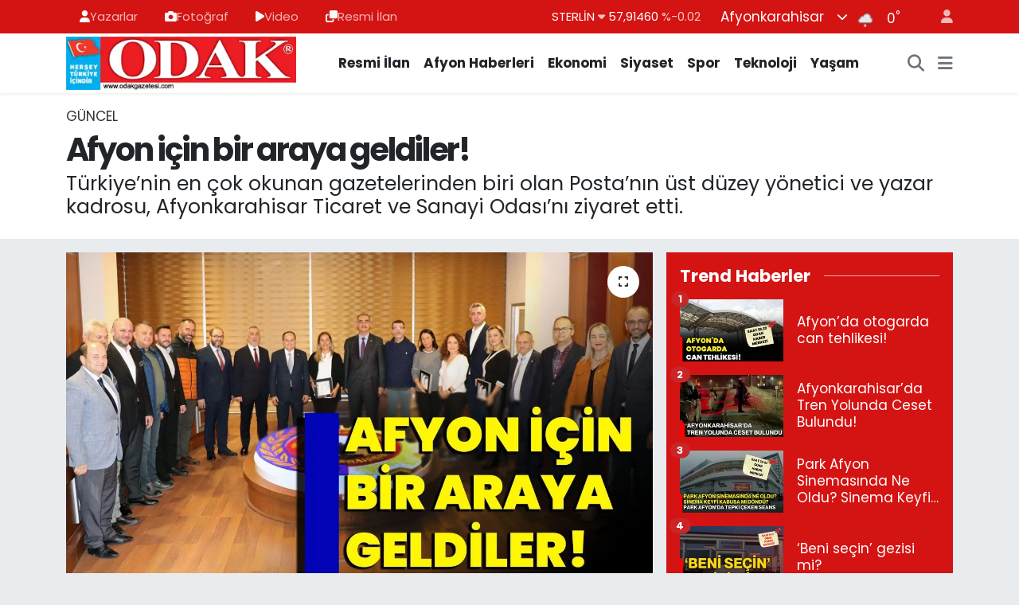

--- FILE ---
content_type: text/html; charset=UTF-8
request_url: https://www.odakgazetesi.com/afyon-icin-bir-araya-geldiler
body_size: 25189
content:
<!DOCTYPE html>
<html lang="tr" data-theme="flow">
<head>
<link rel="dns-prefetch" href="//www.odakgazetesi.com">
<link rel="dns-prefetch" href="//odakgazetesicom.teimg.com">
<link rel="dns-prefetch" href="//static.tebilisim.com">
<link rel="dns-prefetch" href="//cdn.p.analitik.bik.gov.tr">
<link rel="dns-prefetch" href="//cdn2.bildirt.com">
<link rel="dns-prefetch" href="//mc.yandex.ru">
<link rel="dns-prefetch" href="//www.googletagmanager.com">
<link rel="dns-prefetch" href="//www.facebook.com">
<link rel="dns-prefetch" href="//www.twitter.com">
<link rel="dns-prefetch" href="//www.instagram.com">
<link rel="dns-prefetch" href="//x.com">
<link rel="dns-prefetch" href="//api.whatsapp.com">
<link rel="dns-prefetch" href="//www.linkedin.com">
<link rel="dns-prefetch" href="//pinterest.com">
<link rel="dns-prefetch" href="//t.me">
<link rel="dns-prefetch" href="//news.google.com">
<link rel="dns-prefetch" href="//apps.apple.com">
<link rel="dns-prefetch" href="//play.google.com">
<link rel="dns-prefetch" href="//afyonzafer.net">
<link rel="dns-prefetch" href="//tebilisim.com">
<link rel="dns-prefetch" href="//facebook.com">
<link rel="dns-prefetch" href="//twitter.com">

    <meta charset="utf-8">
<title>Afyon için bir araya geldiler! - Afyon Haber Odak Gazetesi Son Dakika Afyonkarahisar Güncel Haberleri</title>
<meta name="description" content="Türkiye’nin en çok okunan gazetelerinden biri olan Posta’nın üst düzey yönetici ve yazar kadrosu, Afyonkarahisar Ticaret ve Sanayi Odası’nı ziyaret etti.">
<meta name="keywords" content="atso, posta gazetesi, afyonkarahisar">
<link rel="canonical" href="https://www.odakgazetesi.com/afyon-icin-bir-araya-geldiler">
<meta name="viewport" content="width=device-width,initial-scale=1">
<meta name="X-UA-Compatible" content="IE=edge">
<meta name="robots" content="max-image-preview:large">
<meta name="theme-color" content="#d41313">
<meta name="apple-itunes-app" content="app-id=6739807433">
<meta name="google-play-app" content="app-id=com.odakgazetesi">
<meta name="title" content="Afyon için bir araya geldiler!">
<meta name="articleSection" content="news">
<meta name="datePublished" content="2023-11-21T10:32:00+03:00">
<meta name="dateModified" content="2023-11-21T11:20:02+03:00">
<meta name="articleAuthor" content="Nurbanu Soy">
<meta name="author" content="Nurbanu Soy">
<link rel="amphtml" href="https://www.odakgazetesi.com/afyon-icin-bir-araya-geldiler/amp">
<meta property="og:site_name" content="Afyon Haber Odak Gazetesi Afyonkarahisar Güncel Haberleri">
<meta property="og:title" content="Afyon için bir araya geldiler!">
<meta property="og:description" content="Türkiye’nin en çok okunan gazetelerinden biri olan Posta’nın üst düzey yönetici ve yazar kadrosu, Afyonkarahisar Ticaret ve Sanayi Odası’nı ziyaret etti.">
<meta property="og:url" content="https://www.odakgazetesi.com/afyon-icin-bir-araya-geldiler">
<meta property="og:image" content="https://odakgazetesicom.teimg.com/crop/1280x720/odakgazetesi-com/uploads/2023/11/whatsapp-gorsel-2023-11-21-saat-111724-df5775ab.jpg">
<meta property="og:image:width" content="1280">
<meta property="og:image:height" content="720">
<meta property="og:image:alt" content="Afyon için bir araya geldiler!">
<meta property="og:article:published_time" content="2023-11-21T10:32:00+03:00">
<meta property="og:article:modified_time" content="2023-11-21T11:20:02+03:00">
<meta property="og:type" content="article">
<meta name="twitter:card" content="summary_large_image">
<meta name="twitter:site" content="@odakgazete">
<meta name="twitter:title" content="Afyon için bir araya geldiler!">
<meta name="twitter:description" content="Türkiye’nin en çok okunan gazetelerinden biri olan Posta’nın üst düzey yönetici ve yazar kadrosu, Afyonkarahisar Ticaret ve Sanayi Odası’nı ziyaret etti.">
<meta name="twitter:image" content="https://odakgazetesicom.teimg.com/crop/1280x720/odakgazetesi-com/uploads/2023/11/whatsapp-gorsel-2023-11-21-saat-111724-df5775ab.jpg">
<meta name="twitter:url" content="https://www.odakgazetesi.com/afyon-icin-bir-araya-geldiler">
<link rel="shortcut icon" type="image/x-icon" href="https://odakgazetesicom.teimg.com/odakgazetesi-com/uploads/2024/03/favicon.png">
<link rel="manifest" href="https://www.odakgazetesi.com/manifest.json?v=6.6.4" />
<link rel="preload" href="https://static.tebilisim.com/flow/assets/css/font-awesome/fa-solid-900.woff2" as="font" type="font/woff2" crossorigin />
<link rel="preload" href="https://static.tebilisim.com/flow/assets/css/font-awesome/fa-brands-400.woff2" as="font" type="font/woff2" crossorigin />
<link rel="preload" href="https://static.tebilisim.com/flow/assets/css/weather-icons/font/weathericons-regular-webfont.woff2" as="font" type="font/woff2" crossorigin />
<link rel="preload" href="https://static.tebilisim.com/flow/vendor/te/fonts/poppins/Poppins-400-Latin-Ext.woff2" as="font" type="font/woff2" crossorigin />
<link rel="preload" href="https://static.tebilisim.com/flow/vendor/te/fonts/poppins/Poppins-400-Latin.woff2" as="font" type="font/woff2" crossorigin />
<link rel="preload" href="https://static.tebilisim.com/flow/vendor/te/fonts/poppins/Poppins-500-Latin-Ext.woff2" as="font" type="font/woff2" crossorigin />
<link rel="preload" href="https://static.tebilisim.com/flow/vendor/te/fonts/poppins/Poppins-500-Latin.woff2" as="font" type="font/woff2" crossorigin />
<link rel="preload" href="https://static.tebilisim.com/flow/vendor/te/fonts/poppins/Poppins-700-Latin-Ext.woff2" as="font" type="font/woff2" crossorigin />
<link rel="preload" href="https://static.tebilisim.com/flow/vendor/te/fonts/poppins/Poppins-700-Latin.woff2" as="font" type="font/woff2" crossorigin />


<link rel="preload" as="style" href="https://static.tebilisim.com/flow/vendor/te/fonts/poppins.css?v=6.6.4">
<link rel="stylesheet" href="https://static.tebilisim.com/flow/vendor/te/fonts/poppins.css?v=6.6.4">

<link rel="preload" as="image" href="https://odakgazetesicom.teimg.com/crop/1280x720/odakgazetesi-com/uploads/2023/11/whatsapp-gorsel-2023-11-21-saat-111724-df5775ab.jpg">
<style>:root {
        --te-link-color: #333;
        --te-link-hover-color: #000;
        --te-font: "Poppins";
        --te-secondary-font: "Poppins";
        --te-h1-font-size: 40px;
        --te-color: #d41313;
        --te-hover-color: #194c82;
        --mm-ocd-width: 85%!important; /*  Mobil Menü Genişliği */
        --swiper-theme-color: var(--te-color)!important;
        --header-13-color: #ffc107;
    }</style><link rel="preload" as="style" href="https://static.tebilisim.com/flow/assets/vendor/bootstrap/css/bootstrap.min.css?v=6.6.4">
<link rel="stylesheet" href="https://static.tebilisim.com/flow/assets/vendor/bootstrap/css/bootstrap.min.css?v=6.6.4">
<link rel="preload" as="style" href="https://static.tebilisim.com/flow/assets/css/app6.6.4.min.css">
<link rel="stylesheet" href="https://static.tebilisim.com/flow/assets/css/app6.6.4.min.css">



<script type="application/ld+json">{"@context":"https:\/\/schema.org","@type":"WebSite","url":"https:\/\/www.odakgazetesi.com","potentialAction":{"@type":"SearchAction","target":"https:\/\/www.odakgazetesi.com\/arama?q={query}","query-input":"required name=query"}}</script>

<script type="application/ld+json">{"@context":"https:\/\/schema.org","@type":"NewsMediaOrganization","url":"https:\/\/www.odakgazetesi.com","name":"Odak Gazetesi | Afyon Haber","logo":"https:\/\/odakgazetesicom.teimg.com\/odakgazetesi-com\/uploads\/2024\/03\/agency\/odak-gazetesi-logo.png","sameAs":["https:\/\/www.facebook.com\/odakgazetesi","https:\/\/www.twitter.com\/odakgazete","https:\/\/www.instagram.com\/odakgazetesi"]}</script>

<script type="application/ld+json">{"@context":"https:\/\/schema.org","@graph":[{"@type":"SiteNavigationElement","name":"Ana Sayfa","url":"https:\/\/www.odakgazetesi.com","@id":"https:\/\/www.odakgazetesi.com"},{"@type":"SiteNavigationElement","name":"SPOR","url":"https:\/\/www.odakgazetesi.com\/spor","@id":"https:\/\/www.odakgazetesi.com\/spor"},{"@type":"SiteNavigationElement","name":"MAGAZ\u0130N","url":"https:\/\/www.odakgazetesi.com\/magazin","@id":"https:\/\/www.odakgazetesi.com\/magazin"},{"@type":"SiteNavigationElement","name":"\u0130l\u00e7eler","url":"https:\/\/www.odakgazetesi.com\/ilceler","@id":"https:\/\/www.odakgazetesi.com\/ilceler"},{"@type":"SiteNavigationElement","name":"E\u011fitim","url":"https:\/\/www.odakgazetesi.com\/egitim","@id":"https:\/\/www.odakgazetesi.com\/egitim"},{"@type":"SiteNavigationElement","name":"SA\u011eLIK","url":"https:\/\/www.odakgazetesi.com\/saglik","@id":"https:\/\/www.odakgazetesi.com\/saglik"},{"@type":"SiteNavigationElement","name":"Ekonomi","url":"https:\/\/www.odakgazetesi.com\/ekonomi","@id":"https:\/\/www.odakgazetesi.com\/ekonomi"},{"@type":"SiteNavigationElement","name":"Siyaset","url":"https:\/\/www.odakgazetesi.com\/siyaset","@id":"https:\/\/www.odakgazetesi.com\/siyaset"},{"@type":"SiteNavigationElement","name":"G\u00fcncel","url":"https:\/\/www.odakgazetesi.com\/guncel","@id":"https:\/\/www.odakgazetesi.com\/guncel"},{"@type":"SiteNavigationElement","name":"S\u00f6yle\u015fi","url":"https:\/\/www.odakgazetesi.com\/soylesi","@id":"https:\/\/www.odakgazetesi.com\/soylesi"},{"@type":"SiteNavigationElement","name":"Neler duyduk?","url":"https:\/\/www.odakgazetesi.com\/neler-duyduk","@id":"https:\/\/www.odakgazetesi.com\/neler-duyduk"},{"@type":"SiteNavigationElement","name":"Bilim ve Teknoloji","url":"https:\/\/www.odakgazetesi.com\/bilim-ve-teknoloji","@id":"https:\/\/www.odakgazetesi.com\/bilim-ve-teknoloji"},{"@type":"SiteNavigationElement","name":"Karikat\u00fcr","url":"https:\/\/www.odakgazetesi.com\/karikatur","@id":"https:\/\/www.odakgazetesi.com\/karikatur"},{"@type":"SiteNavigationElement","name":"Ramazan Latifeleri","url":"https:\/\/www.odakgazetesi.com\/ramazan-latifeleri","@id":"https:\/\/www.odakgazetesi.com\/ramazan-latifeleri"},{"@type":"SiteNavigationElement","name":"Gong","url":"https:\/\/www.odakgazetesi.com\/gong","@id":"https:\/\/www.odakgazetesi.com\/gong"},{"@type":"SiteNavigationElement","name":"Anahtar Deli\u011finden","url":"https:\/\/www.odakgazetesi.com\/anahtar-deliginden","@id":"https:\/\/www.odakgazetesi.com\/anahtar-deliginden"},{"@type":"SiteNavigationElement","name":"Resmi \u0130lan","url":"https:\/\/www.odakgazetesi.com\/resmi-ilan","@id":"https:\/\/www.odakgazetesi.com\/resmi-ilan"},{"@type":"SiteNavigationElement","name":"Odak Sahada","url":"https:\/\/www.odakgazetesi.com\/odak-sahada","@id":"https:\/\/www.odakgazetesi.com\/odak-sahada"},{"@type":"SiteNavigationElement","name":"B\u00f6lgeden Haberler","url":"https:\/\/www.odakgazetesi.com\/bolgeden-haberler","@id":"https:\/\/www.odakgazetesi.com\/bolgeden-haberler"},{"@type":"SiteNavigationElement","name":"ASAY\u0130\u015e","url":"https:\/\/www.odakgazetesi.com\/asayis","@id":"https:\/\/www.odakgazetesi.com\/asayis"},{"@type":"SiteNavigationElement","name":"K\u00dcLT\u00dcR \/ SANAT","url":"https:\/\/www.odakgazetesi.com\/kultur-sanat","@id":"https:\/\/www.odakgazetesi.com\/kultur-sanat"},{"@type":"SiteNavigationElement","name":"G\u00fcnl\u00fck Bur\u00e7 Yorumlar\u0131","url":"https:\/\/www.odakgazetesi.com\/gunluk-burc-yorumlari","@id":"https:\/\/www.odakgazetesi.com\/gunluk-burc-yorumlari"},{"@type":"SiteNavigationElement","name":"D\u00fcnya","url":"https:\/\/www.odakgazetesi.com\/dunya","@id":"https:\/\/www.odakgazetesi.com\/dunya"},{"@type":"SiteNavigationElement","name":"YA\u015eAM","url":"https:\/\/www.odakgazetesi.com\/yasam","@id":"https:\/\/www.odakgazetesi.com\/yasam"},{"@type":"SiteNavigationElement","name":"E-GAZETE","url":"https:\/\/www.odakgazetesi.com\/e-gazete","@id":"https:\/\/www.odakgazetesi.com\/e-gazete"},{"@type":"SiteNavigationElement","name":"11:11 MAN\u015eET","url":"https:\/\/www.odakgazetesi.com\/1111-manset","@id":"https:\/\/www.odakgazetesi.com\/1111-manset"},{"@type":"SiteNavigationElement","name":"Afyon Haber Portal\u0131 www.odakgazetesi.com","url":"https:\/\/www.odakgazetesi.com\/afyon","@id":"https:\/\/www.odakgazetesi.com\/afyon"},{"@type":"SiteNavigationElement","name":"Sponsorlu Yaz\u0131lar","url":"https:\/\/www.odakgazetesi.com\/sponsorlu-yazilar","@id":"https:\/\/www.odakgazetesi.com\/sponsorlu-yazilar"},{"@type":"SiteNavigationElement","name":"EMLAK \/ PERSONEL","url":"https:\/\/www.odakgazetesi.com\/emlak-personel","@id":"https:\/\/www.odakgazetesi.com\/emlak-personel"},{"@type":"SiteNavigationElement","name":"S\u0130YAS\u0130 PART\u0130LER\u0130N KES\u0130NLE\u015eEN ADAY L\u0130STELER\u0130","url":"https:\/\/www.odakgazetesi.com\/siyasi-partilerin-kesinlesen-aday-listeleri","@id":"https:\/\/www.odakgazetesi.com\/siyasi-partilerin-kesinlesen-aday-listeleri"},{"@type":"SiteNavigationElement","name":"Afyon Se\u00e7im 2024","url":"https:\/\/www.odakgazetesi.com\/afyon-secim-2024","@id":"https:\/\/www.odakgazetesi.com\/afyon-secim-2024"},{"@type":"SiteNavigationElement","name":"\u0130hbar Var!","url":"https:\/\/www.odakgazetesi.com\/ihbar-var","@id":"https:\/\/www.odakgazetesi.com\/ihbar-var"},{"@type":"SiteNavigationElement","name":"Gizlilik S\u00f6zle\u015fmesi","url":"https:\/\/www.odakgazetesi.com\/gizlilik-sozlesmesi","@id":"https:\/\/www.odakgazetesi.com\/gizlilik-sozlesmesi"},{"@type":"SiteNavigationElement","name":"\u0130leti\u015fim","url":"https:\/\/www.odakgazetesi.com\/iletisim","@id":"https:\/\/www.odakgazetesi.com\/iletisim"},{"@type":"SiteNavigationElement","name":"Odak Mobil Uygulama","url":"https:\/\/www.odakgazetesi.com\/odak-mobil-uygulama","@id":"https:\/\/www.odakgazetesi.com\/odak-mobil-uygulama"},{"@type":"SiteNavigationElement","name":"Yazarlar","url":"https:\/\/www.odakgazetesi.com\/yazarlar","@id":"https:\/\/www.odakgazetesi.com\/yazarlar"},{"@type":"SiteNavigationElement","name":"Foto Galeri","url":"https:\/\/www.odakgazetesi.com\/foto-galeri","@id":"https:\/\/www.odakgazetesi.com\/foto-galeri"},{"@type":"SiteNavigationElement","name":"Video Galeri","url":"https:\/\/www.odakgazetesi.com\/video","@id":"https:\/\/www.odakgazetesi.com\/video"},{"@type":"SiteNavigationElement","name":"Anketler","url":"https:\/\/www.odakgazetesi.com\/anketler","@id":"https:\/\/www.odakgazetesi.com\/anketler"},{"@type":"SiteNavigationElement","name":"Merkez Bug\u00fcn, Yar\u0131n ve 1 Haftal\u0131k Hava Durumu Tahmini","url":"https:\/\/www.odakgazetesi.com\/merkez-hava-durumu","@id":"https:\/\/www.odakgazetesi.com\/merkez-hava-durumu"},{"@type":"SiteNavigationElement","name":"Merkez Namaz Vakitleri","url":"https:\/\/www.odakgazetesi.com\/merkez-namaz-vakitleri","@id":"https:\/\/www.odakgazetesi.com\/merkez-namaz-vakitleri"},{"@type":"SiteNavigationElement","name":"Puan Durumu ve Fikst\u00fcr","url":"https:\/\/www.odakgazetesi.com\/futbol\/st-super-lig-puan-durumu-ve-fikstur","@id":"https:\/\/www.odakgazetesi.com\/futbol\/st-super-lig-puan-durumu-ve-fikstur"}]}</script>

<script type="application/ld+json">{"@context":"https:\/\/schema.org","@type":"BreadcrumbList","itemListElement":[{"@type":"ListItem","position":1,"item":{"@type":"Thing","@id":"https:\/\/www.odakgazetesi.com","name":"Haberler"}},{"@type":"ListItem","position":2,"item":{"@type":"Thing","@id":"https:\/\/www.odakgazetesi.com\/guncel","name":"G\u00fcncel"}},{"@type":"ListItem","position":3,"item":{"@type":"Thing","@id":"https:\/\/www.odakgazetesi.com\/afyon-icin-bir-araya-geldiler","name":"Afyon i\u00e7in bir araya geldiler!"}}]}</script>
<script type="application/ld+json">{"@context":"https:\/\/schema.org","@type":"NewsArticle","headline":"Afyon i\u00e7in bir araya geldiler!","articleSection":"G\u00fcncel","dateCreated":"2023-11-21T10:32:00+03:00","datePublished":"2023-11-21T10:32:00+03:00","dateModified":"2023-11-21T11:20:02+03:00","wordCount":282,"genre":"news","mainEntityOfPage":{"@type":"WebPage","@id":"https:\/\/www.odakgazetesi.com\/afyon-icin-bir-araya-geldiler"},"articleBody":"Posta Gazetesi heyetinde Ekonomi M\u00fcd\u00fcr\u00fc Bilal Emin Turan, Yay\u0131n Koordinat\u00f6r\u00fc Mehmet Co\u015fkundeniz, Yazar Banu \u015een, Yazar Sevim Demir, Demir\u00f6ren Medya Gazete Reklam Grup Ba\u015fkan Yard\u0131mc\u0131s\u0131 Burcu Bayraktar, B\u00f6lgeler Reklam M\u00fcd\u00fcr\u00fc Hatice Sezg\u00fcn, Entegre Projeler Reklam Direkt\u00f6r\u00fc Ebru \u00d6ren, Muhabir \u015eenay G\u00fcner ve Foto Muhabir Murat \u015eaka yer ald\u0131.\r\n\r\n\r\n\r\nPosta Gazetesi heyetini Afyonkarahisar Ticaret ve Sanayi Odas\u0131 Y\u00f6netim Kurulu Ba\u015fkan\u0131 H\u00fcsn\u00fc Serteser, Meclis Ba\u015fkan\u0131 Mustafa Ali \u00c7elikten, Y\u00f6netim Kurulu Ba\u015fkan Yard\u0131mc\u0131lar\u0131 Y\u00fccel Albay ve Hayrettin G\u00fczbey, Meclis Ba\u015fkan Yard\u0131mc\u0131s\u0131 Osman Erdem, Y\u00f6netim Kurulu Sayman \u00dcyesi Bekir Bayana, Y\u00f6netim Kurulu \u00dcyeleri Ekrem Demirel, Fatih M\u00fchs\u00fcrler, \u0130brahim S\u00f6mer, Kerem G\u00fczel ve \u00d6mer \u00d6zp\u0131nar a\u011f\u0131rlad\u0131. Odak Gazetesi\u2019nin kurucusu ve ATSO Disiplin Kurulu \u00dcyesi Mehmet Emin G\u00fczbey, \u00f6nceki d\u00f6nem Afyonkarahisar \u0130l Sa\u011fl\u0131k M\u00fcd\u00fcrleri\u2019nden Dr. Hasan H\u00fcsn\u00fc Eren ve Demir\u00f6ren Haber Ajans\u0131 Afyonkarahisar \u0130l Temsilcisi Ali Fuat G\u00fc\u00e7l\u00fcer de ziyarete kat\u0131ld\u0131.\r\n\r\n\r\n\r\nPLAKET TAKD\u0130M ED\u0130LD\u0130\r\n\r\nPosta Gazetesi heyeti ilk olarak makam ziyareti ger\u00e7ekle\u015ftirdi. Makam ziyaretinin ard\u0131ndan Posta Gazetesi heyetine Afyonkarahisar\u2019\u0131n simgelerinin yer ald\u0131\u011f\u0131 plaket takdim edildi.\r\n\r\n\r\n\r\nZiyaretin ikinci a\u015famas\u0131nda Posta Gazetesi heyeti ile ATSO heyeti, Afyonkarahisar hakk\u0131nda isti\u015farede bulundu. ATSO Genel Sekreteri Ali \u015eenol\u2019un Afyonkarahisar\u2019\u0131n ekonomisi, ATSO\u2019nun kurumsal yap\u0131s\u0131, projeleri ve faaliyetleri hakk\u0131nda ayr\u0131nt\u0131l\u0131 bir sunum yapt\u0131\u011f\u0131 toplant\u0131ya Zafer Kalk\u0131nma Ajans\u0131 Afyonkarahisar Yat\u0131r\u0131m Destek Ofisi Koordinat\u00f6r\u00fc Osman K\u00f6pr\u00fcc\u00fco\u011flu da i\u015ftirak etti. N\\S","description":"T\u00fcrkiye\u2019nin en \u00e7ok okunan gazetelerinden biri olan Posta\u2019n\u0131n \u00fcst d\u00fczey y\u00f6netici ve yazar kadrosu, Afyonkarahisar Ticaret ve Sanayi Odas\u0131\u2019n\u0131 ziyaret etti.","inLanguage":"tr-TR","keywords":["atso","posta gazetesi","afyonkarahisar"],"image":{"@type":"ImageObject","url":"https:\/\/odakgazetesicom.teimg.com\/crop\/1280x720\/odakgazetesi-com\/uploads\/2023\/11\/whatsapp-gorsel-2023-11-21-saat-111724-df5775ab.jpg","width":"1280","height":"720","caption":"Afyon i\u00e7in bir araya geldiler!"},"publishingPrinciples":"https:\/\/www.odakgazetesi.com\/gizlilik-sozlesmesi","isFamilyFriendly":"http:\/\/schema.org\/True","isAccessibleForFree":"http:\/\/schema.org\/True","publisher":{"@type":"Organization","name":"Odak Gazetesi | Afyon Haber","image":"https:\/\/odakgazetesicom.teimg.com\/odakgazetesi-com\/uploads\/2024\/03\/agency\/odak-gazetesi-logo.png","logo":{"@type":"ImageObject","url":"https:\/\/odakgazetesicom.teimg.com\/odakgazetesi-com\/uploads\/2024\/03\/agency\/odak-gazetesi-logo.png","width":"640","height":"375"}},"author":{"@type":"Person","name":"Nurbanu Soy","honorificPrefix":"","jobTitle":"Muhabir","url":null}}</script>




<script>!function(){var t=document.createElement("script");t.setAttribute("src",'https://cdn.p.analitik.bik.gov.tr/tracker'+(typeof Intl!=="undefined"?(typeof (Intl||"").PluralRules!=="undefined"?'1':typeof Promise!=="undefined"?'2':typeof MutationObserver!=='undefined'?'3':'4'):'4')+'.js'),t.setAttribute("data-website-id","b1c96b1b-c67b-453d-8974-c75a80119fd0"),t.setAttribute("data-host-url",'//b1c96b1b-c67b-453d-8974-c75a80119fd0.collector.p.analitik.bik.gov.tr'),document.head.appendChild(t)}();</script>
<meta name="google-site-verification" content="Ynq9I34zGmQ0Df9YIEkDPkkutML77G_1e-FkOfOPb4g" />
<meta name="google-site-verification" content="noQWZFgqsOGLF6vfOYsko9N3BVtK4ocfbjbaMjJE7kw" />
<meta name="google-site-verification" content="WypjV2I1F3y2X_yHpSZoXXzdrU52URfkSqww8cGu7Ho" />
<meta name="facebook-domain-verification" content="f52s59f7s77era2f2u3p0tox05x0tu" />
<meta name="robots" content="index, follow" />
<meta name="googlebot" content="index, follow, max-snippet:-1, max-image-preview:large, max-video-preview:-1" />
<meta name="bingbot" content="index, follow, max-snippet:-1, max-image-preview:large, max-video-preview:-1" />
<meta name="google-site-verification" content="sxozlWZFdi17ae7GQKWxPZhBfeVk8ktYrpHTjx18KSY" />
<meta name="yandex-verification" content="406eeebe931d99b3" />

<link rel="manifest" href="/manifest.json?data=Bildirt">
<script>var uygulamaid="234929-3104-4411-6584-7001-6";</script>
<script src="https://cdn2.bildirt.com/BildirtSDKfiles.js"></script>

<script type="text/javascript" >
   (function(m,e,t,r,i,k,a){m[i]=m[i]||function(){(m[i].a=m[i].a||[]).push(arguments)};
   m[i].l=1*new Date();
   for (var j = 0; j < document.scripts.length; j++) {if (document.scripts[j].src === r) { return; }}
   k=e.createElement(t),a=e.getElementsByTagName(t)[0],k.async=1,k.src=r,a.parentNode.insertBefore(k,a)})
   (window, document, "script", "https://mc.yandex.ru/metrika/tag.js", "ym");
   ym(95880682, "init", {
        clickmap:true,
        trackLinks:true,
        accurateTrackBounce:true,
        webvisor:true
   });
</script>
<noscript><div><img src="https://mc.yandex.ru/watch/95880682" style="position:absolute; left:-9999px;" alt="" /></div></noscript>

<script>
    setInterval(function() {
        location.reload();
    }, 120000);  // 120 saniye = 2 dakika
</script>



<script async data-cfasync="false"
	src="https://www.googletagmanager.com/gtag/js?id=G-MZFT0KX9EW"></script>
<script data-cfasync="false">
	window.dataLayer = window.dataLayer || [];
	  function gtag(){dataLayer.push(arguments);}
	  gtag('js', new Date());
	  gtag('config', 'G-MZFT0KX9EW');
</script>




</head>




<body class="d-flex flex-column min-vh-100">

    
    

    <header class="header-4">
    <div class="top-header d-none d-lg-block">
        <div class="container">
            <div class="d-flex justify-content-between align-items-center">

                <ul  class="top-menu nav small sticky-top">
        <li class="nav-item   ">
        <a href="/yazarlar" class="nav-link pe-3" target="_blank" title="Yazarlar"><i class="fa fa-user text-light mr-1"></i>Yazarlar</a>
        
    </li>
        <li class="nav-item   ">
        <a href="/foto-galeri" class="nav-link pe-3" target="_blank" title="Fotoğraf"><i class="fa fa-camera text-light mr-1"></i>Fotoğraf</a>
        
    </li>
        <li class="nav-item   ">
        <a href="/video" class="nav-link pe-3" target="_blank" title="Video"><i class="fa fa-play text-light mr-1"></i>Video</a>
        
    </li>
        <li class="nav-item   ">
        <a href="/resmi-ilan" class="nav-link pe-3" target="_blank" title="Resmi İlan "><i class="fa fa-clone text-light mr-1"></i>Resmi İlan </a>
        
    </li>
    </ul>


                                    <div class="position-relative overflow-hidden ms-auto text-end" style="height: 36px;">
                        <!-- PİYASALAR -->
        <div class="newsticker mini small">
        <ul class="newsticker__list list-unstyled" data-header="4">
            <li class="newsticker__item col dolar">DOLAR
                <span class="text-success"><i class="fa fa-caret-up"></i></span>
                <span class="value">43,27890</span>
                <span class="text-success">%0.22</span>
            </li>
            <li class="newsticker__item col euro">EURO
                <span class="text-danger"><i class="fa fa-caret-down"></i></span>
                <span class="value">50,20020</span>
                <span class="text-danger">%-0.1</span>
            </li>
            <li class="newsticker__item col euro">STERLİN
                <span class="text-danger"><i class="fa fa-caret-down"></i></span>
                <span class="value">57,91460</span>
                <span class="text-danger">%-0.02</span>
            </li>
            <li class="newsticker__item col altin">G.ALTIN
                <span class="text-success"><i class="fa fa-caret-minus"></i></span>
                <span class="value">6375,38000</span>
                <span class="text-success">%0</span>
            </li>
            <li class="newsticker__item col bist">BİST100
                <span class="text-success"><i class="fa fa-caret-up"></i></span>
                <span class="value">12.669,00</span>
                <span class="text-success">%170</span>
            </li>
            <li class="newsticker__item col btc">BITCOIN
                <span class="text-danger"><i class="fa fa-caret-down"></i></span>
                <span class="value">95.332,43</span>
                <span class="text-danger">%-0.1</span>
            </li>
        </ul>
    </div>
    

                    </div>
                    <div class="d-flex justify-content-end align-items-center text-light ms-4 weather-widget mini">
                        <!-- HAVA DURUMU -->

<input type="hidden" name="widget_setting_weathercity" value="38.73910990,30.71200230" />

            <div class="weather d-none d-xl-block me-2" data-header="4">
            <div class="custom-selectbox text-white" onclick="toggleDropdown(this)" style="width: 100%">
    <div class="d-flex justify-content-between align-items-center">
        <span style="">Afyonkarahisar</span>
        <i class="fas fa-chevron-down" style="font-size: 14px"></i>
    </div>
    <ul class="bg-white text-dark overflow-widget" style="min-height: 100px; max-height: 300px">
                        <li>
            <a href="https://www.odakgazetesi.com/adana-hava-durumu" title="Adana Hava Durumu" class="text-dark">
                Adana
            </a>
        </li>
                        <li>
            <a href="https://www.odakgazetesi.com/adiyaman-hava-durumu" title="Adıyaman Hava Durumu" class="text-dark">
                Adıyaman
            </a>
        </li>
                        <li>
            <a href="https://www.odakgazetesi.com/afyonkarahisar-hava-durumu" title="Afyonkarahisar Hava Durumu" class="text-dark">
                Afyonkarahisar
            </a>
        </li>
                        <li>
            <a href="https://www.odakgazetesi.com/agri-hava-durumu" title="Ağrı Hava Durumu" class="text-dark">
                Ağrı
            </a>
        </li>
                        <li>
            <a href="https://www.odakgazetesi.com/aksaray-hava-durumu" title="Aksaray Hava Durumu" class="text-dark">
                Aksaray
            </a>
        </li>
                        <li>
            <a href="https://www.odakgazetesi.com/amasya-hava-durumu" title="Amasya Hava Durumu" class="text-dark">
                Amasya
            </a>
        </li>
                        <li>
            <a href="https://www.odakgazetesi.com/ankara-hava-durumu" title="Ankara Hava Durumu" class="text-dark">
                Ankara
            </a>
        </li>
                        <li>
            <a href="https://www.odakgazetesi.com/antalya-hava-durumu" title="Antalya Hava Durumu" class="text-dark">
                Antalya
            </a>
        </li>
                        <li>
            <a href="https://www.odakgazetesi.com/ardahan-hava-durumu" title="Ardahan Hava Durumu" class="text-dark">
                Ardahan
            </a>
        </li>
                        <li>
            <a href="https://www.odakgazetesi.com/artvin-hava-durumu" title="Artvin Hava Durumu" class="text-dark">
                Artvin
            </a>
        </li>
                        <li>
            <a href="https://www.odakgazetesi.com/aydin-hava-durumu" title="Aydın Hava Durumu" class="text-dark">
                Aydın
            </a>
        </li>
                        <li>
            <a href="https://www.odakgazetesi.com/balikesir-hava-durumu" title="Balıkesir Hava Durumu" class="text-dark">
                Balıkesir
            </a>
        </li>
                        <li>
            <a href="https://www.odakgazetesi.com/bartin-hava-durumu" title="Bartın Hava Durumu" class="text-dark">
                Bartın
            </a>
        </li>
                        <li>
            <a href="https://www.odakgazetesi.com/batman-hava-durumu" title="Batman Hava Durumu" class="text-dark">
                Batman
            </a>
        </li>
                        <li>
            <a href="https://www.odakgazetesi.com/bayburt-hava-durumu" title="Bayburt Hava Durumu" class="text-dark">
                Bayburt
            </a>
        </li>
                        <li>
            <a href="https://www.odakgazetesi.com/bilecik-hava-durumu" title="Bilecik Hava Durumu" class="text-dark">
                Bilecik
            </a>
        </li>
                        <li>
            <a href="https://www.odakgazetesi.com/bingol-hava-durumu" title="Bingöl Hava Durumu" class="text-dark">
                Bingöl
            </a>
        </li>
                        <li>
            <a href="https://www.odakgazetesi.com/bitlis-hava-durumu" title="Bitlis Hava Durumu" class="text-dark">
                Bitlis
            </a>
        </li>
                        <li>
            <a href="https://www.odakgazetesi.com/bolu-hava-durumu" title="Bolu Hava Durumu" class="text-dark">
                Bolu
            </a>
        </li>
                        <li>
            <a href="https://www.odakgazetesi.com/burdur-hava-durumu" title="Burdur Hava Durumu" class="text-dark">
                Burdur
            </a>
        </li>
                        <li>
            <a href="https://www.odakgazetesi.com/bursa-hava-durumu" title="Bursa Hava Durumu" class="text-dark">
                Bursa
            </a>
        </li>
                        <li>
            <a href="https://www.odakgazetesi.com/canakkale-hava-durumu" title="Çanakkale Hava Durumu" class="text-dark">
                Çanakkale
            </a>
        </li>
                        <li>
            <a href="https://www.odakgazetesi.com/cankiri-hava-durumu" title="Çankırı Hava Durumu" class="text-dark">
                Çankırı
            </a>
        </li>
                        <li>
            <a href="https://www.odakgazetesi.com/corum-hava-durumu" title="Çorum Hava Durumu" class="text-dark">
                Çorum
            </a>
        </li>
                        <li>
            <a href="https://www.odakgazetesi.com/denizli-hava-durumu" title="Denizli Hava Durumu" class="text-dark">
                Denizli
            </a>
        </li>
                        <li>
            <a href="https://www.odakgazetesi.com/diyarbakir-hava-durumu" title="Diyarbakır Hava Durumu" class="text-dark">
                Diyarbakır
            </a>
        </li>
                        <li>
            <a href="https://www.odakgazetesi.com/duzce-hava-durumu" title="Düzce Hava Durumu" class="text-dark">
                Düzce
            </a>
        </li>
                        <li>
            <a href="https://www.odakgazetesi.com/edirne-hava-durumu" title="Edirne Hava Durumu" class="text-dark">
                Edirne
            </a>
        </li>
                        <li>
            <a href="https://www.odakgazetesi.com/elazig-hava-durumu" title="Elazığ Hava Durumu" class="text-dark">
                Elazığ
            </a>
        </li>
                        <li>
            <a href="https://www.odakgazetesi.com/erzincan-hava-durumu" title="Erzincan Hava Durumu" class="text-dark">
                Erzincan
            </a>
        </li>
                        <li>
            <a href="https://www.odakgazetesi.com/erzurum-hava-durumu" title="Erzurum Hava Durumu" class="text-dark">
                Erzurum
            </a>
        </li>
                        <li>
            <a href="https://www.odakgazetesi.com/eskisehir-hava-durumu" title="Eskişehir Hava Durumu" class="text-dark">
                Eskişehir
            </a>
        </li>
                        <li>
            <a href="https://www.odakgazetesi.com/gaziantep-hava-durumu" title="Gaziantep Hava Durumu" class="text-dark">
                Gaziantep
            </a>
        </li>
                        <li>
            <a href="https://www.odakgazetesi.com/giresun-hava-durumu" title="Giresun Hava Durumu" class="text-dark">
                Giresun
            </a>
        </li>
                        <li>
            <a href="https://www.odakgazetesi.com/gumushane-hava-durumu" title="Gümüşhane Hava Durumu" class="text-dark">
                Gümüşhane
            </a>
        </li>
                        <li>
            <a href="https://www.odakgazetesi.com/hakkari-hava-durumu" title="Hakkâri Hava Durumu" class="text-dark">
                Hakkâri
            </a>
        </li>
                        <li>
            <a href="https://www.odakgazetesi.com/hatay-hava-durumu" title="Hatay Hava Durumu" class="text-dark">
                Hatay
            </a>
        </li>
                        <li>
            <a href="https://www.odakgazetesi.com/igdir-hava-durumu" title="Iğdır Hava Durumu" class="text-dark">
                Iğdır
            </a>
        </li>
                        <li>
            <a href="https://www.odakgazetesi.com/isparta-hava-durumu" title="Isparta Hava Durumu" class="text-dark">
                Isparta
            </a>
        </li>
                        <li>
            <a href="https://www.odakgazetesi.com/istanbul-hava-durumu" title="İstanbul Hava Durumu" class="text-dark">
                İstanbul
            </a>
        </li>
                        <li>
            <a href="https://www.odakgazetesi.com/izmir-hava-durumu" title="İzmir Hava Durumu" class="text-dark">
                İzmir
            </a>
        </li>
                        <li>
            <a href="https://www.odakgazetesi.com/kahramanmaras-hava-durumu" title="Kahramanmaraş Hava Durumu" class="text-dark">
                Kahramanmaraş
            </a>
        </li>
                        <li>
            <a href="https://www.odakgazetesi.com/karabuk-hava-durumu" title="Karabük Hava Durumu" class="text-dark">
                Karabük
            </a>
        </li>
                        <li>
            <a href="https://www.odakgazetesi.com/karaman-hava-durumu" title="Karaman Hava Durumu" class="text-dark">
                Karaman
            </a>
        </li>
                        <li>
            <a href="https://www.odakgazetesi.com/kars-hava-durumu" title="Kars Hava Durumu" class="text-dark">
                Kars
            </a>
        </li>
                        <li>
            <a href="https://www.odakgazetesi.com/kastamonu-hava-durumu" title="Kastamonu Hava Durumu" class="text-dark">
                Kastamonu
            </a>
        </li>
                        <li>
            <a href="https://www.odakgazetesi.com/kayseri-hava-durumu" title="Kayseri Hava Durumu" class="text-dark">
                Kayseri
            </a>
        </li>
                        <li>
            <a href="https://www.odakgazetesi.com/kilis-hava-durumu" title="Kilis Hava Durumu" class="text-dark">
                Kilis
            </a>
        </li>
                        <li>
            <a href="https://www.odakgazetesi.com/kirikkale-hava-durumu" title="Kırıkkale Hava Durumu" class="text-dark">
                Kırıkkale
            </a>
        </li>
                        <li>
            <a href="https://www.odakgazetesi.com/kirklareli-hava-durumu" title="Kırklareli Hava Durumu" class="text-dark">
                Kırklareli
            </a>
        </li>
                        <li>
            <a href="https://www.odakgazetesi.com/kirsehir-hava-durumu" title="Kırşehir Hava Durumu" class="text-dark">
                Kırşehir
            </a>
        </li>
                        <li>
            <a href="https://www.odakgazetesi.com/kocaeli-hava-durumu" title="Kocaeli Hava Durumu" class="text-dark">
                Kocaeli
            </a>
        </li>
                        <li>
            <a href="https://www.odakgazetesi.com/konya-hava-durumu" title="Konya Hava Durumu" class="text-dark">
                Konya
            </a>
        </li>
                        <li>
            <a href="https://www.odakgazetesi.com/kutahya-hava-durumu" title="Kütahya Hava Durumu" class="text-dark">
                Kütahya
            </a>
        </li>
                        <li>
            <a href="https://www.odakgazetesi.com/malatya-hava-durumu" title="Malatya Hava Durumu" class="text-dark">
                Malatya
            </a>
        </li>
                        <li>
            <a href="https://www.odakgazetesi.com/manisa-hava-durumu" title="Manisa Hava Durumu" class="text-dark">
                Manisa
            </a>
        </li>
                        <li>
            <a href="https://www.odakgazetesi.com/mardin-hava-durumu" title="Mardin Hava Durumu" class="text-dark">
                Mardin
            </a>
        </li>
                        <li>
            <a href="https://www.odakgazetesi.com/mersin-hava-durumu" title="Mersin Hava Durumu" class="text-dark">
                Mersin
            </a>
        </li>
                        <li>
            <a href="https://www.odakgazetesi.com/mugla-hava-durumu" title="Muğla Hava Durumu" class="text-dark">
                Muğla
            </a>
        </li>
                        <li>
            <a href="https://www.odakgazetesi.com/mus-hava-durumu" title="Muş Hava Durumu" class="text-dark">
                Muş
            </a>
        </li>
                        <li>
            <a href="https://www.odakgazetesi.com/nevsehir-hava-durumu" title="Nevşehir Hava Durumu" class="text-dark">
                Nevşehir
            </a>
        </li>
                        <li>
            <a href="https://www.odakgazetesi.com/nigde-hava-durumu" title="Niğde Hava Durumu" class="text-dark">
                Niğde
            </a>
        </li>
                        <li>
            <a href="https://www.odakgazetesi.com/ordu-hava-durumu" title="Ordu Hava Durumu" class="text-dark">
                Ordu
            </a>
        </li>
                        <li>
            <a href="https://www.odakgazetesi.com/osmaniye-hava-durumu" title="Osmaniye Hava Durumu" class="text-dark">
                Osmaniye
            </a>
        </li>
                        <li>
            <a href="https://www.odakgazetesi.com/rize-hava-durumu" title="Rize Hava Durumu" class="text-dark">
                Rize
            </a>
        </li>
                        <li>
            <a href="https://www.odakgazetesi.com/sakarya-hava-durumu" title="Sakarya Hava Durumu" class="text-dark">
                Sakarya
            </a>
        </li>
                        <li>
            <a href="https://www.odakgazetesi.com/samsun-hava-durumu" title="Samsun Hava Durumu" class="text-dark">
                Samsun
            </a>
        </li>
                        <li>
            <a href="https://www.odakgazetesi.com/sanliurfa-hava-durumu" title="Şanlıurfa Hava Durumu" class="text-dark">
                Şanlıurfa
            </a>
        </li>
                        <li>
            <a href="https://www.odakgazetesi.com/siirt-hava-durumu" title="Siirt Hava Durumu" class="text-dark">
                Siirt
            </a>
        </li>
                        <li>
            <a href="https://www.odakgazetesi.com/sinop-hava-durumu" title="Sinop Hava Durumu" class="text-dark">
                Sinop
            </a>
        </li>
                        <li>
            <a href="https://www.odakgazetesi.com/sivas-hava-durumu" title="Sivas Hava Durumu" class="text-dark">
                Sivas
            </a>
        </li>
                        <li>
            <a href="https://www.odakgazetesi.com/sirnak-hava-durumu" title="Şırnak Hava Durumu" class="text-dark">
                Şırnak
            </a>
        </li>
                        <li>
            <a href="https://www.odakgazetesi.com/tekirdag-hava-durumu" title="Tekirdağ Hava Durumu" class="text-dark">
                Tekirdağ
            </a>
        </li>
                        <li>
            <a href="https://www.odakgazetesi.com/tokat-hava-durumu" title="Tokat Hava Durumu" class="text-dark">
                Tokat
            </a>
        </li>
                        <li>
            <a href="https://www.odakgazetesi.com/trabzon-hava-durumu" title="Trabzon Hava Durumu" class="text-dark">
                Trabzon
            </a>
        </li>
                        <li>
            <a href="https://www.odakgazetesi.com/tunceli-hava-durumu" title="Tunceli Hava Durumu" class="text-dark">
                Tunceli
            </a>
        </li>
                        <li>
            <a href="https://www.odakgazetesi.com/usak-hava-durumu" title="Uşak Hava Durumu" class="text-dark">
                Uşak
            </a>
        </li>
                        <li>
            <a href="https://www.odakgazetesi.com/van-hava-durumu" title="Van Hava Durumu" class="text-dark">
                Van
            </a>
        </li>
                        <li>
            <a href="https://www.odakgazetesi.com/yalova-hava-durumu" title="Yalova Hava Durumu" class="text-dark">
                Yalova
            </a>
        </li>
                        <li>
            <a href="https://www.odakgazetesi.com/yozgat-hava-durumu" title="Yozgat Hava Durumu" class="text-dark">
                Yozgat
            </a>
        </li>
                        <li>
            <a href="https://www.odakgazetesi.com/zonguldak-hava-durumu" title="Zonguldak Hava Durumu" class="text-dark">
                Zonguldak
            </a>
        </li>
            </ul>
</div>

        </div>
        <div class="d-none d-xl-block" data-header="4">
            <span class="lead me-2">
                <img src="//cdn.weatherapi.com/weather/64x64/night/332.png" class="condition" width="26" height="26" alt="0" />
            </span>
            <span class="degree text-white">0</span><sup class="text-white">°</sup>
        </div>
    
<div data-location='{"city":"TUXX0014"}' class="d-none"></div>


                    </div>
                                <ul class="nav ms-4">
                    <li class="nav-item ms-2"><a class="nav-link pe-0" href="/member/login" title="Üyelik Girişi" target="_blank"><i class="fa fa-user"></i></a></li>
                </ul>
            </div>
        </div>
    </div>
    <nav class="main-menu navbar navbar-expand-lg bg-white shadow-sm py-1">
        <div class="container">
            <div class="d-lg-none">
                <a href="#menu" title="Ana Menü"><i class="fa fa-bars fa-lg"></i></a>
            </div>
            <div>
                                <a class="navbar-brand me-0" href="/" title="Afyon Haber Odak Gazetesi Afyonkarahisar Güncel Haberleri">
                    <img src="https://odakgazetesicom.teimg.com/odakgazetesi-com/uploads/2024/03/agency/odak-gazetesi-logo.png" alt="Afyon Haber Odak Gazetesi Afyonkarahisar Güncel Haberleri" width="289" height="40" class="light-mode img-fluid flow-logo">
<img src="https://odakgazetesicom.teimg.com/odakgazetesi-com/uploads/2024/03/agency/odak-gazetesi-logo.png" alt="Afyon Haber Odak Gazetesi Afyonkarahisar Güncel Haberleri" width="289" height="40" class="dark-mode img-fluid flow-logo d-none">

                </a>
                            </div>
            <div class="d-none d-lg-block">
                <ul  class="nav fw-semibold">
        <li class="nav-item   ">
        <a href="/resmi-ilan" class="nav-link nav-link text-dark" target="_self" title="Resmi İlan">Resmi İlan</a>
        
    </li>
        <li class="nav-item   ">
        <a href="/afyon" class="nav-link nav-link text-dark" target="_blank" title="Afyon Haberleri"><i class="fa-clock-o text-white mr-1"></i>Afyon Haberleri</a>
        
    </li>
        <li class="nav-item   ">
        <a href="/ekonomi" class="nav-link nav-link text-dark" target="_blank" title="Ekonomi">Ekonomi</a>
        
    </li>
        <li class="nav-item   ">
        <a href="/siyaset" class="nav-link nav-link text-dark" target="_blank" title="Siyaset">Siyaset</a>
        
    </li>
        <li class="nav-item   ">
        <a href="/spor" class="nav-link nav-link text-dark" target="_blank" title="Spor">Spor</a>
        
    </li>
        <li class="nav-item   ">
        <a href="/bilim-ve-teknoloji" class="nav-link nav-link text-dark" target="_blank" title="Teknoloji">Teknoloji</a>
        
    </li>
        <li class="nav-item   ">
        <a href="/yasam" class="nav-link nav-link text-dark" target="_blank" title="Yaşam">Yaşam</a>
        
    </li>
    </ul>

            </div>
            <ul class="navigation-menu nav d-flex align-items-center">
                <li class="nav-item">
                    <a href="/arama" class="nav-link" title="Ara">
                        <i class="fa fa-search fa-lg text-secondary"></i>
                    </a>
                </li>
                
                <li class="nav-item dropdown d-none d-lg-block position-static">
                    <a class="nav-link p-0 ms-2 text-secondary" data-bs-toggle="dropdown" href="#" aria-haspopup="true" aria-expanded="false" title="Ana Menü"><i class="fa fa-bars fa-lg"></i></a>
                    <div class="mega-menu dropdown-menu dropdown-menu-end text-capitalize shadow-lg border-0 rounded-0">

    <div class="row g-3 small p-3">

                <div class="col">
            <div class="extra-sections bg-light p-3 border">
                <a href="https://www.odakgazetesi.com/afyonkarahisar-nobetci-eczaneler" title="Nöbetçi Eczaneler" class="d-block border-bottom pb-2 mb-2" target="_self"><i class="fa-solid fa-capsules me-2"></i>Nöbetçi Eczaneler</a>
<a href="https://www.odakgazetesi.com/afyonkarahisar-hava-durumu" title="Hava Durumu" class="d-block border-bottom pb-2 mb-2" target="_self"><i class="fa-solid fa-cloud-sun me-2"></i>Hava Durumu</a>
<a href="https://www.odakgazetesi.com/afyonkarahisar-namaz-vakitleri" title="Namaz Vakitleri" class="d-block border-bottom pb-2 mb-2" target="_self"><i class="fa-solid fa-mosque me-2"></i>Namaz Vakitleri</a>
<a href="https://www.odakgazetesi.com/afyonkarahisar-trafik-durumu" title="Trafik Durumu" class="d-block border-bottom pb-2 mb-2" target="_self"><i class="fa-solid fa-car me-2"></i>Trafik Durumu</a>
<a href="https://www.odakgazetesi.com/futbol/super-lig-puan-durumu-ve-fikstur" title="Süper Lig Puan Durumu ve Fikstür" class="d-block border-bottom pb-2 mb-2" target="_self"><i class="fa-solid fa-chart-bar me-2"></i>Süper Lig Puan Durumu ve Fikstür</a>
<a href="https://www.odakgazetesi.com/tum-mansetler" title="Tüm Manşetler" class="d-block border-bottom pb-2 mb-2" target="_self"><i class="fa-solid fa-newspaper me-2"></i>Tüm Manşetler</a>
<a href="https://www.odakgazetesi.com/sondakika-haberleri" title="Son Dakika Haberleri" class="d-block border-bottom pb-2 mb-2" target="_self"><i class="fa-solid fa-bell me-2"></i>Son Dakika Haberleri</a>

            </div>
        </div>
        
        <div class="col">
        <a href="/afyon" class="d-block border-bottom  pb-2 mb-2" target="_blank" title="AFYONKARAHİSAR HABERLERİ">AFYONKARAHİSAR HABERLERİ</a>
            <a href="/siyaset" class="d-block border-bottom  pb-2 mb-2" target="_blank" title="Siyaset">Siyaset</a>
            <a href="/guncel" class="d-block border-bottom  pb-2 mb-2" target="_blank" title="Güncel">Güncel</a>
            <a href="/soylesi" class="d-block border-bottom  pb-2 mb-2" target="_blank" title="Söyleşi">Söyleşi</a>
            <a href="/neler-duyduk" class="d-block border-bottom  pb-2 mb-2" target="_blank" title="Neler duyduk?">Neler duyduk?</a>
            <a href="/bilim-ve-teknoloji" class="d-block border-bottom  pb-2 mb-2" target="_blank" title="Bilim ve Teknoloji">Bilim ve Teknoloji</a>
            <a href="/karikatur" class="d-block  pb-2 mb-2" target="_blank" title="Karikatür ">Karikatür </a>
        </div><div class="col">
            <a href="/ramazan-latifeleri" class="d-block border-bottom  pb-2 mb-2" target="_blank" title="Ramazan Latifeleri">Ramazan Latifeleri</a>
            <a href="/gong" class="d-block border-bottom  pb-2 mb-2" target="_blank" title="Gong">Gong</a>
            <a href="/anahtar-deliginden" class="d-block border-bottom  pb-2 mb-2" target="_blank" title="Anahtar Deliğinden ">Anahtar Deliğinden </a>
            <a href="/resmi-ilan" class="d-block border-bottom  pb-2 mb-2" target="_blank" title="Resmi İlan ">Resmi İlan </a>
            <a href="/odak-sahada" class="d-block border-bottom  pb-2 mb-2" target="_blank" title="Odak Sahada ">Odak Sahada </a>
            <a href="/bolgeden-haberler" class="d-block border-bottom  pb-2 mb-2" target="_blank" title="Bölgeden Haberler ">Bölgeden Haberler </a>
            <a href="/asayis" class="d-block  pb-2 mb-2" target="_blank" title="Asayiş">Asayiş</a>
        </div><div class="col">
            <a href="/kultur-sanat" class="d-block border-bottom  pb-2 mb-2" target="_blank" title="KÜLTÜR / SANAT">KÜLTÜR / SANAT</a>
            <a href="/sifa-kosesi" class="d-block border-bottom  pb-2 mb-2" target="_blank" title="Şifa Köşesi ">Şifa Köşesi </a>
            <a href="/gunluk-burc-yorumlari" class="d-block border-bottom  pb-2 mb-2" target="_blank" title="Günlük Burç Yorumları ">Günlük Burç Yorumları </a>
            <a href="/dunya" class="d-block border-bottom  pb-2 mb-2" target="_blank" title="Dünya">Dünya</a>
            <a href="/yasam" class="d-block border-bottom  pb-2 mb-2" target="_blank" title="YAŞAM ">YAŞAM </a>
            <a href="/1111-manset" class="d-block border-bottom  pb-2 mb-2" target="_blank" title="11:11 Manşet">11:11 Manşet</a>
        </div>


    </div>

    <div class="p-3 bg-light">
                <a class="me-3"
            href="https://www.facebook.com/odakgazetesi" target="_blank" rel="nofollow noreferrer noopener"><i class="fab fa-facebook me-2 text-navy"></i> Facebook</a>
                        <a class="me-3"
            href="https://www.twitter.com/odakgazete" target="_blank" rel="nofollow noreferrer noopener"><i class="fab fa-x-twitter "></i> Twitter</a>
                        <a class="me-3"
            href="https://www.instagram.com/odakgazetesi" target="_blank" rel="nofollow noreferrer noopener"><i class="fab fa-instagram me-2 text-magenta"></i> Instagram</a>
                                                                    </div>

    <div class="mega-menu-footer p-2 bg-te-color">
        <a class="dropdown-item text-white" href="/kunye" title="Künye / İletişim"><i class="fa fa-id-card me-2"></i> Künye / İletişim</a>
        <a class="dropdown-item text-white" href="/iletisim" title="Bize Ulaşın"><i class="fa fa-envelope me-2"></i> Bize Ulaşın</a>
        <a class="dropdown-item text-white" href="/rss-baglantilari" title="RSS Bağlantıları"><i class="fa fa-rss me-2"></i> RSS Bağlantıları</a>
        <a class="dropdown-item text-white" href="/member/login" title="Üyelik Girişi"><i class="fa fa-user me-2"></i> Üyelik Girişi</a>
    </div>


</div>

                </li>
            </ul>
        </div>
    </nav>
    <ul  class="mobile-categories d-lg-none list-inline bg-white">
        <li class="list-inline-item">
        <a href="/resmi-ilan" class="text-dark" target="_self" title="Resmi İlan">
                Resmi İlan
        </a>
    </li>
        <li class="list-inline-item">
        <a href="/afyon" class="text-dark" target="_blank" title="Afyon Haberleri">
        <i class="fa-clock-o"></i>        Afyon Haberleri
        </a>
    </li>
        <li class="list-inline-item">
        <a href="/ekonomi" class="text-dark" target="_blank" title="Ekonomi">
                Ekonomi
        </a>
    </li>
        <li class="list-inline-item">
        <a href="/siyaset" class="text-dark" target="_blank" title="Siyaset">
                Siyaset
        </a>
    </li>
        <li class="list-inline-item">
        <a href="/spor" class="text-dark" target="_blank" title="Spor">
                Spor
        </a>
    </li>
        <li class="list-inline-item">
        <a href="/bilim-ve-teknoloji" class="text-dark" target="_blank" title="Teknoloji">
                Teknoloji
        </a>
    </li>
        <li class="list-inline-item">
        <a href="/yasam" class="text-dark" target="_blank" title="Yaşam">
                Yaşam
        </a>
    </li>
    </ul>


</header>






<main class="single overflow-hidden" style="min-height: 300px">

    
    <div class="infinite" data-show-advert="1">

    

    <div class="infinite-item d-block" data-id="124850" data-category-id="26" data-reference="TE\Blog\Models\Post" data-json-url="/service/json/featured-infinite.json">

        

        <div class="news-header py-3 bg-white">
            <div class="container">

                

                <div class="text-center text-lg-start">
                    <a href="https://www.odakgazetesi.com/guncel" target="_self" title="Güncel" style="color: ;" class="text-uppercase category">Güncel</a>
                </div>

                <h1 class="h2 fw-bold text-lg-start headline my-2 text-center" itemprop="headline">Afyon için bir araya geldiler!</h1>
                
                <h2 class="lead text-center text-lg-start text-dark description" itemprop="description">Türkiye’nin en çok okunan gazetelerinden biri olan Posta’nın üst düzey yönetici ve yazar kadrosu, Afyonkarahisar Ticaret ve Sanayi Odası’nı ziyaret etti.</h2>
                
            </div>
        </div>


        <div class="container g-0 g-sm-4">

            <div class="news-section overflow-hidden mt-lg-3">
                <div class="row g-3">
                    <div class="col-lg-8">
                        <div class="card border-0 rounded-0 mb-3">

                            <div class="inner">
    <a href="https://odakgazetesicom.teimg.com/crop/1280x720/odakgazetesi-com/uploads/2023/11/whatsapp-gorsel-2023-11-21-saat-111724-df5775ab.jpg" class="position-relative d-block" data-fancybox>
                        <div class="zoom-in-out m-3">
            <i class="fa fa-expand" style="font-size: 14px"></i>
        </div>
        <img class="img-fluid" src="https://odakgazetesicom.teimg.com/crop/1280x720/odakgazetesi-com/uploads/2023/11/whatsapp-gorsel-2023-11-21-saat-111724-df5775ab.jpg" alt="Afyon için bir araya geldiler!" width="860" height="504" loading="eager" fetchpriority="high" decoding="async" style="width:100%; aspect-ratio: 860 / 504;" />
            </a>
</div>





                            <div class="share-area d-flex justify-content-between align-items-center bg-light p-2">

    <div class="mobile-share-button-container mb-2 d-block d-md-none">
    <button
        class="btn btn-primary btn-sm rounded-0 shadow-sm w-100"
        onclick="handleMobileShare(event, 'Afyon için bir araya geldiler!', 'https://www.odakgazetesi.com/afyon-icin-bir-araya-geldiler')"
        title="Paylaş"
    >
        <i class="fas fa-share-alt me-2"></i>Paylaş
    </button>
</div>

<div class="social-buttons-new d-none d-md-flex justify-content-between">
    <a
        href="https://www.facebook.com/sharer/sharer.php?u=https%3A%2F%2Fwww.odakgazetesi.com%2Fafyon-icin-bir-araya-geldiler"
        onclick="initiateDesktopShare(event, 'facebook')"
        class="btn btn-primary btn-sm rounded-0 shadow-sm me-1"
        title="Facebook'ta Paylaş"
        data-platform="facebook"
        data-share-url="https://www.odakgazetesi.com/afyon-icin-bir-araya-geldiler"
        data-share-title="Afyon için bir araya geldiler!"
        rel="noreferrer nofollow noopener external"
    >
        <i class="fab fa-facebook-f"></i>
    </a>

    <a
        href="https://x.com/intent/tweet?url=https%3A%2F%2Fwww.odakgazetesi.com%2Fafyon-icin-bir-araya-geldiler&text=Afyon+i%C3%A7in+bir+araya+geldiler%21"
        onclick="initiateDesktopShare(event, 'twitter')"
        class="btn btn-dark btn-sm rounded-0 shadow-sm me-1"
        title="X'de Paylaş"
        data-platform="twitter"
        data-share-url="https://www.odakgazetesi.com/afyon-icin-bir-araya-geldiler"
        data-share-title="Afyon için bir araya geldiler!"
        rel="noreferrer nofollow noopener external"
    >
        <i class="fab fa-x-twitter text-white"></i>
    </a>

    <a
        href="https://api.whatsapp.com/send?text=Afyon+i%C3%A7in+bir+araya+geldiler%21+-+https%3A%2F%2Fwww.odakgazetesi.com%2Fafyon-icin-bir-araya-geldiler"
        onclick="initiateDesktopShare(event, 'whatsapp')"
        class="btn btn-success btn-sm rounded-0 btn-whatsapp shadow-sm me-1"
        title="Whatsapp'ta Paylaş"
        data-platform="whatsapp"
        data-share-url="https://www.odakgazetesi.com/afyon-icin-bir-araya-geldiler"
        data-share-title="Afyon için bir araya geldiler!"
        rel="noreferrer nofollow noopener external"
    >
        <i class="fab fa-whatsapp fa-lg"></i>
    </a>

    <div class="dropdown">
        <button class="dropdownButton btn btn-sm rounded-0 btn-warning border-none shadow-sm me-1" type="button" data-bs-toggle="dropdown" name="socialDropdownButton" title="Daha Fazla">
            <i id="icon" class="fa fa-plus"></i>
        </button>

        <ul class="dropdown-menu dropdown-menu-end border-0 rounded-1 shadow">
            <li>
                <a
                    href="https://www.linkedin.com/sharing/share-offsite/?url=https%3A%2F%2Fwww.odakgazetesi.com%2Fafyon-icin-bir-araya-geldiler"
                    class="dropdown-item"
                    onclick="initiateDesktopShare(event, 'linkedin')"
                    data-platform="linkedin"
                    data-share-url="https://www.odakgazetesi.com/afyon-icin-bir-araya-geldiler"
                    data-share-title="Afyon için bir araya geldiler!"
                    rel="noreferrer nofollow noopener external"
                    title="Linkedin"
                >
                    <i class="fab fa-linkedin text-primary me-2"></i>Linkedin
                </a>
            </li>
            <li>
                <a
                    href="https://pinterest.com/pin/create/button/?url=https%3A%2F%2Fwww.odakgazetesi.com%2Fafyon-icin-bir-araya-geldiler&description=Afyon+i%C3%A7in+bir+araya+geldiler%21&media="
                    class="dropdown-item"
                    onclick="initiateDesktopShare(event, 'pinterest')"
                    data-platform="pinterest"
                    data-share-url="https://www.odakgazetesi.com/afyon-icin-bir-araya-geldiler"
                    data-share-title="Afyon için bir araya geldiler!"
                    rel="noreferrer nofollow noopener external"
                    title="Pinterest"
                >
                    <i class="fab fa-pinterest text-danger me-2"></i>Pinterest
                </a>
            </li>
            <li>
                <a
                    href="https://t.me/share/url?url=https%3A%2F%2Fwww.odakgazetesi.com%2Fafyon-icin-bir-araya-geldiler&text=Afyon+i%C3%A7in+bir+araya+geldiler%21"
                    class="dropdown-item"
                    onclick="initiateDesktopShare(event, 'telegram')"
                    data-platform="telegram"
                    data-share-url="https://www.odakgazetesi.com/afyon-icin-bir-araya-geldiler"
                    data-share-title="Afyon için bir araya geldiler!"
                    rel="noreferrer nofollow noopener external"
                    title="Telegram"
                >
                    <i class="fab fa-telegram-plane text-primary me-2"></i>Telegram
                </a>
            </li>
            <li class="border-0">
                <a class="dropdown-item" href="javascript:void(0)" onclick="printContent(event)" title="Yazdır">
                    <i class="fas fa-print text-dark me-2"></i>
                    Yazdır
                </a>
            </li>
            <li class="border-0">
                <a class="dropdown-item" href="javascript:void(0)" onclick="copyURL(event, 'https://www.odakgazetesi.com/afyon-icin-bir-araya-geldiler')" rel="noreferrer nofollow noopener external" title="Bağlantıyı Kopyala">
                    <i class="fas fa-link text-dark me-2"></i>
                    Kopyala
                </a>
            </li>
        </ul>
    </div>
</div>

<script>
    var shareableModelId = 124850;
    var shareableModelClass = 'TE\\Blog\\Models\\Post';

    function shareCount(id, model, platform, url) {
        fetch("https://www.odakgazetesi.com/sharecount", {
            method: 'POST',
            headers: {
                'Content-Type': 'application/json',
                'X-CSRF-TOKEN': document.querySelector('meta[name="csrf-token"]')?.getAttribute('content')
            },
            body: JSON.stringify({ id, model, platform, url })
        }).catch(err => console.error('Share count fetch error:', err));
    }

    function goSharePopup(url, title, width = 600, height = 400) {
        const left = (screen.width - width) / 2;
        const top = (screen.height - height) / 2;
        window.open(
            url,
            title,
            `width=${width},height=${height},left=${left},top=${top},resizable=yes,scrollbars=yes`
        );
    }

    async function handleMobileShare(event, title, url) {
        event.preventDefault();

        if (shareableModelId && shareableModelClass) {
            shareCount(shareableModelId, shareableModelClass, 'native_mobile_share', url);
        }

        const isAndroidWebView = navigator.userAgent.includes('Android') && !navigator.share;

        if (isAndroidWebView) {
            window.location.href = 'androidshare://paylas?title=' + encodeURIComponent(title) + '&url=' + encodeURIComponent(url);
            return;
        }

        if (navigator.share) {
            try {
                await navigator.share({ title: title, url: url });
            } catch (error) {
                if (error.name !== 'AbortError') {
                    console.error('Web Share API failed:', error);
                }
            }
        } else {
            alert("Bu cihaz paylaşımı desteklemiyor.");
        }
    }

    function initiateDesktopShare(event, platformOverride = null) {
        event.preventDefault();
        const anchor = event.currentTarget;
        const platform = platformOverride || anchor.dataset.platform;
        const webShareUrl = anchor.href;
        const contentUrl = anchor.dataset.shareUrl || webShareUrl;

        if (shareableModelId && shareableModelClass && platform) {
            shareCount(shareableModelId, shareableModelClass, platform, contentUrl);
        }

        goSharePopup(webShareUrl, platform ? platform.charAt(0).toUpperCase() + platform.slice(1) : "Share");
    }

    function copyURL(event, urlToCopy) {
        event.preventDefault();
        navigator.clipboard.writeText(urlToCopy).then(() => {
            alert('Bağlantı panoya kopyalandı!');
        }).catch(err => {
            console.error('Could not copy text: ', err);
            try {
                const textArea = document.createElement("textarea");
                textArea.value = urlToCopy;
                textArea.style.position = "fixed";
                document.body.appendChild(textArea);
                textArea.focus();
                textArea.select();
                document.execCommand('copy');
                document.body.removeChild(textArea);
                alert('Bağlantı panoya kopyalandı!');
            } catch (fallbackErr) {
                console.error('Fallback copy failed:', fallbackErr);
            }
        });
    }

    function printContent(event) {
        event.preventDefault();

        const triggerElement = event.currentTarget;
        const contextContainer = triggerElement.closest('.infinite-item') || document;

        const header      = contextContainer.querySelector('.post-header');
        const media       = contextContainer.querySelector('.news-section .col-lg-8 .inner, .news-section .col-lg-8 .ratio, .news-section .col-lg-8 iframe');
        const articleBody = contextContainer.querySelector('.article-text');

        if (!header && !media && !articleBody) {
            window.print();
            return;
        }

        let printHtml = '';
        
        if (header) {
            const titleEl = header.querySelector('h1');
            const descEl  = header.querySelector('.description, h2.lead');

            let cleanHeaderHtml = '<div class="printed-header">';
            if (titleEl) cleanHeaderHtml += titleEl.outerHTML;
            if (descEl)  cleanHeaderHtml += descEl.outerHTML;
            cleanHeaderHtml += '</div>';

            printHtml += cleanHeaderHtml;
        }

        if (media) {
            printHtml += media.outerHTML;
        }

        if (articleBody) {
            const articleClone = articleBody.cloneNode(true);
            articleClone.querySelectorAll('.post-flash').forEach(function (el) {
                el.parentNode.removeChild(el);
            });
            printHtml += articleClone.outerHTML;
        }
        const iframe = document.createElement('iframe');
        iframe.style.position = 'fixed';
        iframe.style.right = '0';
        iframe.style.bottom = '0';
        iframe.style.width = '0';
        iframe.style.height = '0';
        iframe.style.border = '0';
        document.body.appendChild(iframe);

        const frameWindow = iframe.contentWindow || iframe;
        const title = document.title || 'Yazdır';
        const headStyles = Array.from(document.querySelectorAll('link[rel="stylesheet"], style'))
            .map(el => el.outerHTML)
            .join('');

        iframe.onload = function () {
            try {
                frameWindow.focus();
                frameWindow.print();
            } finally {
                setTimeout(function () {
                    document.body.removeChild(iframe);
                }, 1000);
            }
        };

        const doc = frameWindow.document;
        doc.open();
        doc.write(`
            <!doctype html>
            <html lang="tr">
                <head>
<link rel="dns-prefetch" href="//www.odakgazetesi.com">
<link rel="dns-prefetch" href="//odakgazetesicom.teimg.com">
<link rel="dns-prefetch" href="//static.tebilisim.com">
<link rel="dns-prefetch" href="//cdn.p.analitik.bik.gov.tr">
<link rel="dns-prefetch" href="//cdn2.bildirt.com">
<link rel="dns-prefetch" href="//mc.yandex.ru">
<link rel="dns-prefetch" href="//www.googletagmanager.com">
<link rel="dns-prefetch" href="//www.facebook.com">
<link rel="dns-prefetch" href="//www.twitter.com">
<link rel="dns-prefetch" href="//www.instagram.com">
<link rel="dns-prefetch" href="//x.com">
<link rel="dns-prefetch" href="//api.whatsapp.com">
<link rel="dns-prefetch" href="//www.linkedin.com">
<link rel="dns-prefetch" href="//pinterest.com">
<link rel="dns-prefetch" href="//t.me">
<link rel="dns-prefetch" href="//news.google.com">
<link rel="dns-prefetch" href="//apps.apple.com">
<link rel="dns-prefetch" href="//play.google.com">
<link rel="dns-prefetch" href="//afyonzafer.net">
<link rel="dns-prefetch" href="//tebilisim.com">
<link rel="dns-prefetch" href="//facebook.com">
<link rel="dns-prefetch" href="//twitter.com">
                    <meta charset="utf-8">
                    <title>${title}</title>
                    ${headStyles}
                    <style>
                        html, body {
                            margin: 0;
                            padding: 0;
                            background: #ffffff;
                        }
                        .printed-article {
                            margin: 0;
                            padding: 20px;
                            box-shadow: none;
                            background: #ffffff;
                        }
                    </style>
                </head>
                <body>
                    <div class="printed-article">
                        ${printHtml}
                    </div>
                </body>
            </html>
        `);
        doc.close();
    }

    var dropdownButton = document.querySelector('.dropdownButton');
    if (dropdownButton) {
        var icon = dropdownButton.querySelector('#icon');
        var parentDropdown = dropdownButton.closest('.dropdown');
        if (parentDropdown && icon) {
            parentDropdown.addEventListener('show.bs.dropdown', function () {
                icon.classList.remove('fa-plus');
                icon.classList.add('fa-minus');
            });
            parentDropdown.addEventListener('hide.bs.dropdown', function () {
                icon.classList.remove('fa-minus');
                icon.classList.add('fa-plus');
            });
        }
    }
</script>

    
        
        <div class="google-news share-are text-end">

            <a href="#" title="Metin boyutunu küçült" class="te-textDown btn btn-sm btn-white rounded-0 me-1">A<sup>-</sup></a>
            <a href="#" title="Metin boyutunu büyüt" class="te-textUp btn btn-sm btn-white rounded-0 me-1">A<sup>+</sup></a>

                        <a href="https://news.google.com/publications/CAAqBwgKMJ6Piwsw1czqAg" title="Abone Ol" target="_blank">
                <img src="https://www.odakgazetesi.com/themes/flow/assets/img/google-news-icon.svg" loading="lazy" class="img-fluid" width="34" height="34" alt="Google News">
            </a>
            
        </div>
        

    
</div>


                            <div class="row small p-2 meta-data border-bottom">
                                <div class="col-sm-12 small text-center text-sm-start">
                                                                            <span class="me-2"><i class="fa fa-user me-1"></i> <a href="/muhabir/6/nurbanu-soy" title="Editör" target="_self">Nurbanu Soy</a></span>
                                                                        <time class="me-3"><i class="fa fa-calendar me-1"></i> 21.11.2023 - 10:32</time>
                                                                                                                                                                                </div>
                            </div>
                            <div class="article-text container-padding" data-text-id="124850" property="articleBody">
                                
                                <p>Posta Gazetesi heyetinde Ekonomi Müdürü Bilal Emin Turan, Yayın Koordinatörü Mehmet Coşkundeniz, Yazar Banu Şen, Yazar Sevim Demir, Demirören Medya Gazete Reklam Grup Başkan Yardımcısı Burcu Bayraktar, Bölgeler Reklam Müdürü Hatice Sezgün, Entegre Projeler Reklam Direktörü Ebru Ören, Muhabir Şenay Güner ve Foto Muhabir Murat Şaka yer aldı.</p>

<p><img alt="" src="https://odakgazetesicom.teimg.com/odakgazetesi-com/uploads/2023/11/404437982-764847509019594-288106358460397187-n.jpg" style="width: 700px; height: 432px;" /></p>

<p>Posta Gazetesi heyetini Afyonkarahisar Ticaret ve Sanayi Odası Yönetim Kurulu Başkanı Hüsnü Serteser, Meclis Başkanı Mustafa Ali Çelikten, Yönetim Kurulu Başkan Yardımcıları Yücel Albay ve Hayrettin Güzbey, Meclis Başkan Yardımcısı Osman Erdem, Yönetim Kurulu Sayman Üyesi Bekir Bayana, Yönetim Kurulu Üyeleri Ekrem Demirel, Fatih Mühsürler, İbrahim Sömer, Kerem Güzel ve Ömer Özpınar ağırladı. Odak Gazetesi’nin kurucusu ve ATSO Disiplin Kurulu Üyesi Mehmet Emin Güzbey, önceki dönem Afyonkarahisar İl Sağlık Müdürleri’nden Dr. Hasan Hüsnü Eren ve Demirören Haber Ajansı Afyonkarahisar İl Temsilcisi Ali Fuat Güçlüer de ziyarete katıldı.</p>

<p><img alt="" src="https://odakgazetesicom.teimg.com/odakgazetesi-com/uploads/2023/11/404533038-764847435686268-5867529662762019147-n.jpg" style="width: 700px; height: 447px;" /></p>

<p><b>PLAKET TAKDİM EDİLDİ</b></p><div id="ad_121" data-channel="121" data-advert="temedya" data-rotation="120" class="mb-3 text-center"></div>
                                <div id="ad_121_mobile" data-channel="121" data-advert="temedya" data-rotation="120" class="mb-3 text-center"></div>

<p>Posta Gazetesi heyeti ilk olarak makam ziyareti gerçekleştirdi. Makam ziyaretinin ardından Posta Gazetesi heyetine Afyonkarahisar’ın simgelerinin yer aldığı plaket takdim edildi.</p>

<p><img alt="" src="https://odakgazetesicom.teimg.com/odakgazetesi-com/uploads/2023/11/404546064-764847412352937-8069259249822753601-n.jpg" style="width: 700px; height: 577px;" /></p><div class="post-flash">
        <!--<h3 class="post-flash__title">Gözden kaçırmayın</h3>-->
                <a class="d-block bg-danger text-light my-3 p-1" href="/afyonkarahisarda-kuvvetli-don-ne-zaman-etkili-olacak" title="Afyonkarahisar’da Kuvvetli Don Ne Zaman Etkili Olacak?" target="_self">
            <div class="row g-0 align-items-center">
            <div class="col-5 col-sm-3">
                <img src="https://odakgazetesicom.teimg.com/crop/250x150/odakgazetesi-com/uploads/2026/01/semasu-2026-01-17t100058325.jpg" loading="lazy" width="860" height="504" alt="Afyonkarahisar’da Kuvvetli Don Ne Zaman Etkili Olacak?" class="img-fluid">
            </div>
            <div class="col-7 col-sm-9">
                <div class="post-flash-heading p-2">
                <div class="title-3-line mb-0 mb-md-2 fw-bold lh-sm text-white">Afyonkarahisar’da Kuvvetli Don Ne Zaman Etkili Olacak?</div>
                <div class="btn btn-white text-danger btn-sm fw-bold d-none d-md-inline border-0" style="background-color: #fff!important ">İçeriği Görüntüle <i class="fa fa-arrow-right ps-2"></i></div>
                </div>
            </div>
            </div>
        </a>
            </div>


<p>Ziyaretin ikinci aşamasında Posta Gazetesi heyeti ile ATSO heyeti, Afyonkarahisar hakkında istişarede bulundu. ATSO Genel Sekreteri Ali Şenol’un Afyonkarahisar’ın ekonomisi, ATSO’nun kurumsal yapısı, projeleri ve faaliyetleri hakkında ayrıntılı bir sunum yaptığı toplantıya Zafer Kalkınma Ajansı Afyonkarahisar Yatırım Destek Ofisi Koordinatörü Osman Köprücüoğlu da iştirak etti. N\S</p></p><div class="article-source py-3 small border-top ">
                        <span class="reporter-name"><strong>Muhabir: </strong>Nurbanu Soy</span>
            </div>

                                                                
                            </div>

                                                        <div class="card-footer bg-light border-0">
                                                                <a href="https://www.odakgazetesi.com/haberleri/atso" title="atso" class="btn btn-sm btn-outline-secondary me-1 my-1" rel="nofollow">Atso</a>
                                                                <a href="https://www.odakgazetesi.com/haberleri/posta-gazetesi" title="posta gazetesi" class="btn btn-sm btn-outline-secondary me-1 my-1" rel="nofollow">Posta gazetesi</a>
                                                                <a href="https://www.odakgazetesi.com/haberleri/afyonkarahisar" title="afyonkarahisar" class="btn btn-sm btn-outline-secondary me-1 my-1" rel="nofollow">Afyonkarahisar</a>
                                                            </div>
                            
                        </div>

                        <div class="editors-choice my-3">
        <div class="row g-2">
                            <div class="col-12">
                    <a class="d-block bg-te-color p-1" href="/sari-lacivertliler-alanyada-20-randevuda-avantaji-koruyabilecek-mi" title="Sarı-Lacivertliler Alanya’da 20. Randevuda Avantajı Koruyabilecek mi?" target="_self">
                        <div class="row g-1 align-items-center">
                            <div class="col-5 col-sm-3">
                                <img src="https://odakgazetesicom.teimg.com/crop/250x150/odakgazetesi-com/uploads/2026/01/fghjk-48.jpg" loading="lazy" width="860" height="504"
                                    alt="Sarı-Lacivertliler Alanya’da 20. Randevuda Avantajı Koruyabilecek mi?" class="img-fluid">
                            </div>
                            <div class="col-7 col-sm-9">
                                <div class="post-flash-heading p-2 text-white">
                                    <span class="mini-title d-none d-md-inline">Editörün Seçtiği</span>
                                    <div class="h4 title-3-line mb-0 fw-bold lh-sm">
                                        Sarı-Lacivertliler Alanya’da 20. Randevuda Avantajı Koruyabilecek mi?
                                    </div>
                                </div>
                            </div>
                        </div>
                    </a>
                </div>
                            <div class="col-12">
                    <a class="d-block bg-te-color p-1" href="/teniste-avustralya-acik-ne-zaman-basliyor" title="Teniste Avustralya Açık ne zaman başlıyor?" target="_self">
                        <div class="row g-1 align-items-center">
                            <div class="col-5 col-sm-3">
                                <img src="https://odakgazetesicom.teimg.com/crop/250x150/odakgazetesi-com/uploads/2026/01/j-f-9.JPG" loading="lazy" width="860" height="504"
                                    alt="Teniste Avustralya Açık ne zaman başlıyor?" class="img-fluid">
                            </div>
                            <div class="col-7 col-sm-9">
                                <div class="post-flash-heading p-2 text-white">
                                    <span class="mini-title d-none d-md-inline">Editörün Seçtiği</span>
                                    <div class="h4 title-3-line mb-0 fw-bold lh-sm">
                                        Teniste Avustralya Açık ne zaman başlıyor?
                                    </div>
                                </div>
                            </div>
                        </div>
                    </a>
                </div>
                            <div class="col-12">
                    <a class="d-block bg-te-color p-1" href="/dur-ihtarina-uymayip-polisten-kacan-motosiklet-surucusune-bakin-kac-bin-ceza-yazildi" title="&#039;Dur&#039; ihtarına uymayıp polisten kaçan motosiklet sürücüsüne bakın kaç bin ceza yazıldı?" target="_self">
                        <div class="row g-1 align-items-center">
                            <div class="col-5 col-sm-3">
                                <img src="https://odakgazetesicom.teimg.com/crop/250x150/odakgazetesi-com/uploads/2026/01/dur-1.jpg" loading="lazy" width="860" height="504"
                                    alt="&#039;Dur&#039; ihtarına uymayıp polisten kaçan motosiklet sürücüsüne bakın kaç bin ceza yazıldı?" class="img-fluid">
                            </div>
                            <div class="col-7 col-sm-9">
                                <div class="post-flash-heading p-2 text-white">
                                    <span class="mini-title d-none d-md-inline">Editörün Seçtiği</span>
                                    <div class="h4 title-3-line mb-0 fw-bold lh-sm">
                                        &#039;Dur&#039; ihtarına uymayıp polisten kaçan motosiklet sürücüsüne bakın kaç bin ceza yazıldı?
                                    </div>
                                </div>
                            </div>
                        </div>
                    </a>
                </div>
                    </div>
    </div>





                        <div class="author-box my-3 p-3 bg-white">
        <div class="d-flex">
            <div class="flex-shrink-0">
                <a href="/muhabir/6/nurbanu-soy" title="Nurbanu Soy">
                    <img class="img-fluid rounded-circle" width="96" height="96"
                        src="[data-uri]" loading="lazy"
                        alt="Nurbanu Soy">
                </a>
            </div>
            <div class="flex-grow-1 align-self-center ms-3">
                <div class="text-dark small text-uppercase">Muhabir</div>
                <div class="h4"><a href="/muhabir/6/nurbanu-soy" title="Nurbanu Soy">Nurbanu Soy</a></div>
                <div class="text-secondary small show-all-text mb-2"></div>

                <div class="social-buttons d-flex justify-content-start">
                                            <a href="/cdn-cgi/l/email-protection#99f0f7fff6d9f6fdf8f2fef8e3fcedfceaf0b7faf6f4" class="btn btn-outline-dark btn-sm me-1 rounded-1" title="E-Mail" target="_blank"><i class="fa fa-envelope"></i></a>
                                                                                                                                        </div>

            </div>
        </div>
    </div>





                        <div class="related-news my-3 bg-white p-3">
    <div class="section-title d-flex mb-3 align-items-center">
        <div class="h2 lead flex-shrink-1 text-te-color m-0 text-nowrap fw-bold">Bunlar da ilginizi çekebilir</div>
        <div class="flex-grow-1 title-line ms-3"></div>
    </div>
    <div class="row g-3">
                <div class="col-6 col-lg-4">
            <a href="/yuzyilin-konut-projesinde-bu-hafta-hangi-illerde-kura-cekilecek" title="Yüzyılın Konut Projesinde Bu Hafta Hangi İllerde Kura Çekilecek?" target="_self">
                <img class="img-fluid" src="https://odakgazetesicom.teimg.com/crop/250x150/odakgazetesi-com/uploads/2026/01/dfdd.jpg" width="860" height="504" alt="Yüzyılın Konut Projesinde Bu Hafta Hangi İllerde Kura Çekilecek?"></a>
                <h3 class="h5 mt-1">
                    <a href="/yuzyilin-konut-projesinde-bu-hafta-hangi-illerde-kura-cekilecek" title="Yüzyılın Konut Projesinde Bu Hafta Hangi İllerde Kura Çekilecek?" target="_self">Yüzyılın Konut Projesinde Bu Hafta Hangi İllerde Kura Çekilecek?</a>
                </h3>
            </a>
        </div>
                <div class="col-6 col-lg-4">
            <a href="/termalin-baskenti-afyonkarahisara-somestr-akini-oteller-doldu" title="Termalin Başkenti Afyonkarahisar’a Sömestr Akını: Oteller Doldu!" target="_self">
                <img class="img-fluid" src="https://odakgazetesicom.teimg.com/crop/250x150/odakgazetesi-com/uploads/2026/01/e44cc2dd-af35-409c-ae8e-54d77db0e5af.jpg" width="860" height="504" alt="Termalin Başkenti Afyonkarahisar’a Sömestr Akını: Oteller Doldu!"></a>
                <h3 class="h5 mt-1">
                    <a href="/termalin-baskenti-afyonkarahisara-somestr-akini-oteller-doldu" title="Termalin Başkenti Afyonkarahisar’a Sömestr Akını: Oteller Doldu!" target="_self">Termalin Başkenti Afyonkarahisar’a Sömestr Akını: Oteller Doldu!</a>
                </h3>
            </a>
        </div>
                <div class="col-6 col-lg-4">
            <a href="/gencler-tehlikede-mi-erdogan-bu-saldiriyi-ancak-birlikte-puskurturuz" title="Gençler Tehlikede mi? Erdoğan: “Bu Saldırıyı Ancak Birlikte Püskürtürüz”" target="_self">
                <img class="img-fluid" src="https://odakgazetesicom.teimg.com/crop/250x150/odakgazetesi-com/uploads/2026/01/batusu-44.jpg" width="860" height="504" alt="Gençler Tehlikede mi? Erdoğan: “Bu Saldırıyı Ancak Birlikte Püskürtürüz”"></a>
                <h3 class="h5 mt-1">
                    <a href="/gencler-tehlikede-mi-erdogan-bu-saldiriyi-ancak-birlikte-puskurturuz" title="Gençler Tehlikede mi? Erdoğan: “Bu Saldırıyı Ancak Birlikte Püskürtürüz”" target="_self">Gençler Tehlikede mi? Erdoğan: “Bu Saldırıyı Ancak Birlikte Püskürtürüz”</a>
                </h3>
            </a>
        </div>
                <div class="col-6 col-lg-4">
            <a href="/turkiyenin-havalimani-pistleri-ne-kadar-uzadi" title="Türkiye’nin havalimanı pistleri ne kadar uzadı?" target="_self">
                <img class="img-fluid" src="https://odakgazetesicom.teimg.com/crop/250x150/odakgazetesi-com/uploads/2026/01/jhggco.jpg" width="860" height="504" alt="Türkiye’nin havalimanı pistleri ne kadar uzadı?"></a>
                <h3 class="h5 mt-1">
                    <a href="/turkiyenin-havalimani-pistleri-ne-kadar-uzadi" title="Türkiye’nin havalimanı pistleri ne kadar uzadı?" target="_self">Türkiye’nin havalimanı pistleri ne kadar uzadı?</a>
                </h3>
            </a>
        </div>
                <div class="col-6 col-lg-4">
            <a href="/afyonkarahisarda-kuvvetli-don-ne-zaman-etkili-olacak" title="Afyonkarahisar’da Kuvvetli Don Ne Zaman Etkili Olacak?" target="_self">
                <img class="img-fluid" src="https://odakgazetesicom.teimg.com/crop/250x150/odakgazetesi-com/uploads/2026/01/semasu-2026-01-17t100058325.jpg" width="860" height="504" alt="Afyonkarahisar’da Kuvvetli Don Ne Zaman Etkili Olacak?"></a>
                <h3 class="h5 mt-1">
                    <a href="/afyonkarahisarda-kuvvetli-don-ne-zaman-etkili-olacak" title="Afyonkarahisar’da Kuvvetli Don Ne Zaman Etkili Olacak?" target="_self">Afyonkarahisar’da Kuvvetli Don Ne Zaman Etkili Olacak?</a>
                </h3>
            </a>
        </div>
                <div class="col-6 col-lg-4">
            <a href="/gazze-baris-kurulu-belli-oldu-turkiyeyi-kim-temsil-edecek" title="Gazze Barış Kurulu belli oldu mu? Türkiye’yi kim temsil edecek?" target="_self">
                <img class="img-fluid" src="https://odakgazetesicom.teimg.com/crop/250x150/odakgazetesi-com/uploads/2026/01/h-g-f-j-h-g-j-h-g.jpg" width="860" height="504" alt="Gazze Barış Kurulu belli oldu mu? Türkiye’yi kim temsil edecek?"></a>
                <h3 class="h5 mt-1">
                    <a href="/gazze-baris-kurulu-belli-oldu-turkiyeyi-kim-temsil-edecek" title="Gazze Barış Kurulu belli oldu mu? Türkiye’yi kim temsil edecek?" target="_self">Gazze Barış Kurulu belli oldu mu? Türkiye’yi kim temsil edecek?</a>
                </h3>
            </a>
        </div>
            </div>
</div>


                        

                        

                    </div>
                    <div class="col-lg-4">
                        <!-- SECONDARY SIDEBAR -->
                        <!-- TREND HABERLER -->
<section class="top-shared mb-3 px-3 pt-3 bg-te-color" data-widget-unique-key="trend_haberler_8075">
    <div class="section-title d-flex mb-3 align-items-center">
        <h2 class="lead flex-shrink-1 text-white m-0 text-nowrap fw-bold">Trend Haberler</h2>
        <div class="flex-grow-1 title-line-light ms-3"></div>
    </div>
        <a href="/afyonda-otogarda-can-tehlikesi" title="Afyon’da otogarda can tehlikesi!" target="_self" class="d-flex position-relative pb-3">
        <div class="flex-shrink-0">
            <img src="https://odakgazetesicom.teimg.com/crop/250x150/odakgazetesi-com/uploads/2026/01/g-f-d-s-a-f.jpg" loading="lazy" width="130" height="76" alt="Afyon’da otogarda can tehlikesi!" class="img-fluid">
        </div>
        <div class="flex-grow-1 ms-3 d-flex align-items-center">
            <div class="title-3-line lh-sm text-white">
                Afyon’da otogarda can tehlikesi!
            </div>
        </div>
        <span class="sorting rounded-pill position-absolute translate-middle badge bg-red">1</span>
    </a>
        <a href="/afyonkarahisarda-tren-yolunda-ceset-bulundu" title="Afyonkarahisar’da Tren Yolunda Ceset Bulundu!" target="_self" class="d-flex position-relative pb-3">
        <div class="flex-shrink-0">
            <img src="https://odakgazetesicom.teimg.com/crop/250x150/odakgazetesi-com/uploads/2026/01/semasu-27-2.jpg" loading="lazy" width="130" height="76" alt="Afyonkarahisar’da Tren Yolunda Ceset Bulundu!" class="img-fluid">
        </div>
        <div class="flex-grow-1 ms-3 d-flex align-items-center">
            <div class="title-3-line lh-sm text-white">
                Afyonkarahisar’da Tren Yolunda Ceset Bulundu!
            </div>
        </div>
        <span class="sorting rounded-pill position-absolute translate-middle badge bg-red">2</span>
    </a>
        <a href="/park-afyon-sinemasinda-ne-oldu-sinema-keyfi-kabusa-mi-dondu-park-afyonda-tepki-ceken-seans" title="Park Afyon Sinemasında Ne Oldu?  Sinema Keyfi Kabusa Mı Döndü? Park Afyon’da Tepki Çeken Seans" target="_self" class="d-flex position-relative pb-3">
        <div class="flex-shrink-0">
            <img src="https://odakgazetesicom.teimg.com/crop/250x150/odakgazetesi-com/uploads/2026/01/odak-web-sitesi1720-x-1008-piksel-1.jpg" loading="lazy" width="130" height="76" alt="Park Afyon Sinemasında Ne Oldu?  Sinema Keyfi Kabusa Mı Döndü? Park Afyon’da Tepki Çeken Seans" class="img-fluid">
        </div>
        <div class="flex-grow-1 ms-3 d-flex align-items-center">
            <div class="title-3-line lh-sm text-white">
                Park Afyon Sinemasında Ne Oldu?  Sinema Keyfi Kabusa Mı Döndü? Park Afyon’da Tepki Çeken Seans
            </div>
        </div>
        <span class="sorting rounded-pill position-absolute translate-middle badge bg-red">3</span>
    </a>
        <a href="/beni-secin-gezisi-mi" title="‘Beni seçin’ gezisi mi?" target="_self" class="d-flex position-relative pb-3">
        <div class="flex-shrink-0">
            <img src="https://odakgazetesicom.teimg.com/crop/250x150/odakgazetesi-com/uploads/2026/01/beni-secin-gezisi-mi.jpg" loading="lazy" width="130" height="76" alt="‘Beni seçin’ gezisi mi?" class="img-fluid">
        </div>
        <div class="flex-grow-1 ms-3 d-flex align-items-center">
            <div class="title-3-line lh-sm text-white">
                ‘Beni seçin’ gezisi mi?
            </div>
        </div>
        <span class="sorting rounded-pill position-absolute translate-middle badge bg-red">4</span>
    </a>
        <a href="/afyonda-tir-soforunden-ibrahim-karatasa-tepki" title="Afyon’da Tır Şoföründen İbrahim Karataş’a tepki!" target="_self" class="d-flex position-relative pb-3">
        <div class="flex-shrink-0">
            <img src="https://odakgazetesicom.teimg.com/crop/250x150/odakgazetesi-com/uploads/2026/01/karatasss-3.jpg" loading="lazy" width="130" height="76" alt="Afyon’da Tır Şoföründen İbrahim Karataş’a tepki!" class="img-fluid">
        </div>
        <div class="flex-grow-1 ms-3 d-flex align-items-center">
            <div class="title-3-line lh-sm text-white">
                Afyon’da Tır Şoföründen İbrahim Karataş’a tepki!
            </div>
        </div>
        <span class="sorting rounded-pill position-absolute translate-middle badge bg-red">5</span>
    </a>
        <a href="/afyonkarahisarda-isci-servisi-kazasi-olu-veya-yarali-var-mi" title="Afyonkarahisar’da işçi servisi kazası: Ölü veya yaralı var mı?" target="_self" class="d-flex position-relative pb-3">
        <div class="flex-shrink-0">
            <img src="https://odakgazetesicom.teimg.com/crop/250x150/odakgazetesi-com/uploads/2026/01/son-dakika-gunncell-kopya-22.jpg" loading="lazy" width="130" height="76" alt="Afyonkarahisar’da işçi servisi kazası: Ölü veya yaralı var mı?" class="img-fluid">
        </div>
        <div class="flex-grow-1 ms-3 d-flex align-items-center">
            <div class="title-3-line lh-sm text-white">
                Afyonkarahisar’da işçi servisi kazası: Ölü veya yaralı var mı?
            </div>
        </div>
        <span class="sorting rounded-pill position-absolute translate-middle badge bg-red">6</span>
    </a>
    </section>
<!-- Exclusive Posts -->
    <section class="special-news-block mb-3 p-3 bg-white" data-widget-unique-key="ozel_haber_8076">
                    <div class="section-title d-flex justify-content-between mb-3 align-items-center">
                <h2 class="lead flex-shrink-1 text-te-color m-0 fw-bold">Özel Haber</h2>
                <div class="flex-grow-1 title-line mx-3"></div>
            </div>
                <div class="row g-3">
                            <div class="col-12">
                    <a href="/afyonkarahisar-devlet-hastanesinde-egitim-sart" title="Afyonkarahisar Devlet Hastanesinde eğitim şart!" target="_self">
                        <img src="https://odakgazetesicom.teimg.com/crop/640x375/odakgazetesi-com/uploads/2026/01/s-e-r.jpg" width="450" height="300"
                            class="img-fluid" loading="lazy" alt="Afyonkarahisar Devlet Hastanesinde eğitim şart!">
                        <div class="h4 mb-0 text-te-color mt-2">
                            Afyonkarahisar Devlet Hastanesinde eğitim şart!
                        </div>
                    </a>
                </div>
            
            <div class="col-lg-12">
                <div class="row g-3">
                                            <div class="col-12">
                            <a href="/yaparsa-burcu-baskan-yapar" title="“Yaparsa Burcu Başkan yapar”" target="_self">
                                <div class="d-flex bg-te-color p-2">
                                    <div class="flex-shrink-0">
                                        <img src="https://odakgazetesicom.teimg.com/crop/250x150/odakgazetesi-com/uploads/2026/01/semasu-36-2.jpg" width="190"
                                            height="100" loading="lazy" alt="“Yaparsa Burcu Başkan yapar”" class="img-fluid">
                                    </div>
                                    <div class="flex-grow-1 ms-3 align-self-center">
                                        <div class="h4 mb-0 text-white title-4-line">
                                            “Yaparsa Burcu Başkan yapar”
                                        </div>
                                    </div>
                                </div>
                            </a>
                        </div>
                                            <div class="col-12">
                            <a href="/termalin-baskenti-afyonkarahisara-somestr-akini-oteller-doldu" title="Termalin Başkenti Afyonkarahisar’a Sömestr Akını: Oteller Doldu!" target="_self">
                                <div class="d-flex bg-te-color p-2">
                                    <div class="flex-shrink-0">
                                        <img src="https://odakgazetesicom.teimg.com/crop/250x150/odakgazetesi-com/uploads/2026/01/e44cc2dd-af35-409c-ae8e-54d77db0e5af.jpg" width="190"
                                            height="100" loading="lazy" alt="Termalin Başkenti Afyonkarahisar’a Sömestr Akını: Oteller Doldu!" class="img-fluid">
                                    </div>
                                    <div class="flex-grow-1 ms-3 align-self-center">
                                        <div class="h4 mb-0 text-white title-4-line">
                                            Termalin Başkenti Afyonkarahisar’a Sömestr Akını: Oteller Doldu!
                                        </div>
                                    </div>
                                </div>
                            </a>
                        </div>
                    
                </div>
            </div>
        </div>
    </section>
<!-- LATEST POSTS -->
        <aside class="last-added-sidebar ajax mb-3 bg-white" data-widget-unique-key="son_haberler_8078" data-url="/service/json/latest.json" data-number-display="6">
        <div class="section-title d-flex p-3 align-items-center">
            <h2 class="lead flex-shrink-1 text-te-color m-0 fw-bold">
                <div class="loading">Yükleniyor...</div>
                <div class="title d-none">Son Haberler</div>
            </h2>
            <div class="flex-grow-1 title-line mx-3"></div>
            <div class="flex-shrink-1">
                <a href="https://www.odakgazetesi.com/sondakika-haberleri" title="Tümü" class="text-te-color"><i
                        class="fa fa-ellipsis-h fa-lg"></i></a>
            </div>
        </div>
        <div class="result overflow-widget" style="max-height: 625px">
        </div>
    </aside>
    
                    </div>
                </div>
            </div>
        </div>

                <a href="/kaymakam-incelemelerde-bulundu-2" class="d-none pagination__next"></a>
            </div>

</div>


</main>


<footer class="mt-auto">

                    <footer class="mt-auto">
    <div class="footer-4 bg-gradient-te text-light mt-3 small">
        <div class="container">
            <div class="row g-3">
                <div class="col-lg-4">
                    <div class="logo-area text-center text-lg-start my-3">
                        <a href="/" title="Afyon Haber Odak Gazetesi Afyonkarahisar Güncel Haberleri" class="d-block mb-3">
                            <img src="https://odakgazetesicom.teimg.com/odakgazetesi-com/uploads/2024/03/agency/odak-gazetesi-logo.png" alt="Afyon Haber Odak Gazetesi Afyonkarahisar Güncel Haberleri" width="345" height="40" class="light-mode img-fluid flow-logo">
<img src="https://odakgazetesicom.teimg.com/odakgazetesi-com/uploads/2024/03/agency/odak-gazetesi-logo.png" alt="Afyon Haber Odak Gazetesi Afyonkarahisar Güncel Haberleri" width="289" height="40" class="dark-mode img-fluid flow-logo d-none">

                        </a>
                        <p class="text-white">odakgazetesi.com sitemizi Afyon haberleri ve Afyon son dakika için takip ediniz. Afyon haber, Afyon güncel, Afyon spor ve Afyon magazin haberleri için bizi takip edin!</p>
                    </div>
                </div>
                <div class="col-lg-4">
                    <div class="firm-infos my-3 text-center text-lg-start">
                                                <div class="te-address mb-3">
                            <i class="fa fa-map me-2 text-warning"></i>
                            <span class="text-white">Karaman Mah. Alparslan Türkeş Bulvarı, Ufuk Apartmanı 14/A Afyonkarahisar</span>
                        </div>
                                                                        <div class="te-phone mb-3">
                            <i class="fa fa-phone me-2 text-warning"></i>
                            <a href="tel:0272 212 21 00" class="text-white">0272 212 21 00</a>
                        </div>
                                                                        <div class="te-email">
                            <i class="fa fa-envelope me-2 text-warning"></i>
                            <a href="/cdn-cgi/l/email-protection#d4bdbab2bb94bbb0b5bfb3b5aeb1a0b1a7bdfab7bbb9" class="text-white"><span class="__cf_email__" data-cfemail="5831363e3718373c39333f39223d2c3d2b31763b3735">[email&#160;protected]</span></a>
                        </div>
                                            </div>
                </div>
                <div class="col-lg-4 align-self-center text-center">
                    <div class="social-buttons my-3">

                        <a class="btn-outline-light text-center px-0 btn rounded-circle " rel="nofollow"
    href="https://www.facebook.com/odakgazetesi" target="_blank" title="Facebook">
    <i class="fab fa-facebook-f"></i>
</a>
<a class="btn-outline-light text-center px-0 btn rounded-circle" rel="nofollow" href="https://www.twitter.com/odakgazete" target="_blank" title="X">
    <i class="fab fa-x-twitter"></i>
</a>
<a class="btn-outline-light text-center px-0 btn rounded-circle" rel="nofollow"
    href="https://www.instagram.com/odakgazetesi" target="_blank" title="Instagram">
    <i class="fab fa-instagram"></i>
</a>


                        <a class="btn btn-outline-light px-0" rel="nofollow" href="/rss" target="_blank" title="RSS"> <i class="fa fa-rss"></i></a>

                    </div>
                    <div class="mobile-apps d-flex g-1 my-3 justify-content-center">
                        <a class="px-1" href="https://apps.apple.com/tr/app/odak-haber-afyon/id6739807433?l=tr" rel="nofollow" title="appstore" target="_blank">
            <img src="https://www.odakgazetesi.com/themes/flow/assets/img/appstore.svg" alt="appstore" loading="lazy" width="168" height="50" class="img-fluid rounded mb-2 mb-md-0">
        </a>
        
                
        <a class="px-1" href="https://play.google.com/store/apps/details?id=com.odakgazetesi&amp;amp;hl=tr" rel="nofollow" title="google-play" target="_blank">
            <img src="https://www.odakgazetesi.com/themes/flow/assets/img/google-play.svg" alt="google-play" loading="lazy" width="168" height="50" class="img-fluid rounded mb-2 mb-md-0">
        </a>
        
        
                    </div>
                </div>
            </div>
                        <div class="footer-extra-links my-3 p-3 bg-transparent-50">
                <nav class="row g-3">
                    <div class="col-6 col-lg-3"><a href="https://www.odakgazetesi.com/afyonkarahisar-nobetci-eczaneler" title="Nöbetçi Eczaneler" class="text-white d-block" target="_self"><i class="fa-solid fa-capsules me-2 text-warning"></i>Nöbetçi Eczaneler</a></div>
<div class="col-6 col-lg-3"><a href="https://www.odakgazetesi.com/afyonkarahisar-hava-durumu" title="Hava Durumu" class="text-white d-block" target="_self"><i class="fa-solid fa-cloud-sun me-2 text-warning"></i>Hava Durumu</a></div>
<div class="col-6 col-lg-3"><a href="https://www.odakgazetesi.com/afyonkarahisar-namaz-vakitleri" title="Namaz Vakitleri" class="text-white d-block" target="_self"><i class="fa-solid fa-mosque me-2 text-warning"></i>Namaz Vakitleri</a></div>
<div class="col-6 col-lg-3"><a href="https://www.odakgazetesi.com/afyonkarahisar-trafik-durumu" title="Trafik Durumu" class="text-white d-block" target="_self"><i class="fa-solid fa-car me-2 text-warning"></i>Trafik Durumu</a></div>
<div class="col-6 col-lg-3"><a href="https://www.odakgazetesi.com/futbol/super-lig-puan-durumu-ve-fikstur" title="Süper Lig Puan Durumu ve Fikstür" class="text-white d-block" target="_self"><i class="fa-solid fa-chart-bar me-2 text-warning"></i>Süper Lig Puan Durumu ve Fikstür</a></div>
<div class="col-6 col-lg-3"><a href="https://www.odakgazetesi.com/tum-mansetler" title="Tüm Manşetler" class="text-white d-block" target="_self"><i class="fa-solid fa-newspaper me-2 text-warning"></i>Tüm Manşetler</a></div>
<div class="col-6 col-lg-3"><a href="https://www.odakgazetesi.com/sondakika-haberleri" title="Son Dakika Haberleri" class="text-white d-block" target="_self"><i class="fa-solid fa-bell me-2 text-warning"></i>Son Dakika Haberleri</a></div>
<div class="col-6 col-lg-3"><a href="https://www.odakgazetesi.com/arsiv" title="Haber Arşivi" class="text-white d-block" target="_self"><i class="fa-solid fa-folder-open me-2 text-warning"></i>Haber Arşivi</a></div>

                </nav>
            </div>
                    </div>
    </div>

</footer>

<div class="copyright py-3 bg-gradient-te">
    <div class="container">
        <div class="row small align-items-center">
            <div class="col-lg-8">
                <ul  class="footer list-inline text-center text-lg-start">
        <li class="list-inline-item  ">
        <a href="https://afyonzafer.net" class="text-white list-inline-item" target="_blank" title="Afyon Haberleri">Afyon Haberleri</a>
    </li>
        <li class="list-inline-item  ">
        <a href="https://www.odakgazetesi.com/afyonkarahisar-namaz-vakitleri" class="text-white list-inline-item" target="_blank" title="Afyon Namaz Vakitleri">Afyon Namaz Vakitleri</a>
    </li>
        <li class="list-inline-item  ">
        <a href="/hava-durumu" class="text-white list-inline-item" target="_blank" title="Afyon Hava durumu">Afyon Hava durumu</a>
    </li>
        <li class="list-inline-item  ">
        <a href="/puan-durumu" class="text-white list-inline-item" target="_blank" title="Lig Fikstürü">Lig Fikstürü</a>
    </li>
        <li class="list-inline-item  ">
        <a href="/kunye" class="text-white list-inline-item" target="_blank" title="Künye">Künye</a>
    </li>
        <li class="list-inline-item  ">
        <a href="/iletisim" class="text-white list-inline-item" target="_blank" title="İletişim">İletişim</a>
    </li>
        <li class="list-inline-item  ">
        <a href="/gizlilik-sozlesmesi" class="text-white list-inline-item" target="_blank" title="Gizlilik Sözleşmesi">Gizlilik Sözleşmesi</a>
    </li>
    </ul>
<ul  class="footer list-inline text-center text-lg-start">
        <li class="list-inline-item  ">
        <a href="/afyon" class="text-white list-inline-item" target="_blank" title="AFYONKARAHİSAR HABERLERİ">AFYONKARAHİSAR HABERLERİ</a>
    </li>
        <li class="list-inline-item  ">
        <a href="/basmakci" class="text-white list-inline-item" target="_blank" title="Başmakçı">Başmakçı</a>
    </li>
        <li class="list-inline-item  ">
        <a href="/bayat" class="text-white list-inline-item" target="_blank" title="Bayat">Bayat</a>
    </li>
        <li class="list-inline-item  ">
        <a href="/bolvadin" class="text-white list-inline-item" target="_blank" title="Bolvadin">Bolvadin</a>
    </li>
        <li class="list-inline-item  ">
        <a href="/cay" class="text-white list-inline-item" target="_blank" title="Çay">Çay</a>
    </li>
        <li class="list-inline-item  ">
        <a href="/cobanlar" class="text-white list-inline-item" target="_blank" title="Çobanlar">Çobanlar</a>
    </li>
        <li class="list-inline-item  ">
        <a href="/dazkiri" class="text-white list-inline-item" target="_blank" title="Dazkırı">Dazkırı</a>
    </li>
        <li class="list-inline-item  ">
        <a href="/dinar" class="text-white list-inline-item" target="_blank" title="Dinar">Dinar</a>
    </li>
        <li class="list-inline-item  ">
        <a href="/emirdag" class="text-white list-inline-item" target="_blank" title="Emirdağ‎">Emirdağ‎</a>
    </li>
        <li class="list-inline-item  ">
        <a href="/evciler" class="text-white list-inline-item" target="_blank" title="Evciler‎">Evciler‎</a>
    </li>
        <li class="list-inline-item  ">
        <a href="/hocalar" class="text-white list-inline-item" target="_blank" title="Hocalar">Hocalar</a>
    </li>
        <li class="list-inline-item  ">
        <a href="/ihsaniye" class="text-white list-inline-item" target="_blank" title="İhsaniye‎">İhsaniye‎</a>
    </li>
        <li class="list-inline-item  ">
        <a href="/iscehisar" class="text-white list-inline-item" target="_blank" title="İscehisar">İscehisar</a>
    </li>
        <li class="list-inline-item  ">
        <a href="/kiziloren" class="text-white list-inline-item" target="_blank" title="Kızılören‎">Kızılören‎</a>
    </li>
        <li class="list-inline-item  ">
        <a href="/sandikli" class="text-white list-inline-item" target="_blank" title="Sandıklı‎">Sandıklı‎</a>
    </li>
        <li class="list-inline-item  ">
        <a href="/sinanpasa" class="text-white list-inline-item" target="_blank" title="Sinanpaşa">Sinanpaşa</a>
    </li>
        <li class="list-inline-item  ">
        <a href="/suhut" class="text-white list-inline-item" target="_blank" title="Şuhut">Şuhut</a>
    </li>
        <li class="list-inline-item  ">
        <a href="/sultandagi" class="text-white list-inline-item" target="_blank" title="Sultandağı">Sultandağı</a>
    </li>
    </ul>

            </div>
            <div class="col-lg-4">
                <div class="text-white-50 text-center text-lg-end">
                    Haber Yazılımı: <a href="https://tebilisim.com/haber-yazilimi" target="_blank" class="text-white" title="haber yazılımı, haber sistemi, haber scripti">TE Bilişim</a>
                </div>
            </div>
        </div>
    </div>
</div>

        
    </footer>

    <a href="#" class="go-top mini-title">
        <i class="fa fa-long-arrow-up" aria-hidden="true"></i>
        <div class="text-uppercase">Üst</div>
    </a>

    <style>
        .go-top {
            position: fixed;
            background: var(--te-color);
            right: 1%;
            bottom: -100px;
            color: #fff;
            width: 40px;
            text-align: center;
            margin-left: -20px;
            padding-top: 10px;
            padding-bottom: 15px;
            border-radius: 100px;
            z-index: 50;
            opacity: 0;
            transition: .3s ease all;
        }

        /* Görünür hali */
        .go-top.show {
            opacity: 1;
            bottom: 10%;
        }
    </style>

    <script data-cfasync="false" src="/cdn-cgi/scripts/5c5dd728/cloudflare-static/email-decode.min.js"></script><script>
        // Scroll'a göre göster/gizle
    window.addEventListener('scroll', function () {
    const button = document.querySelector('.go-top');
    if (window.scrollY > window.innerHeight) {
        button.classList.add('show');
    } else {
        button.classList.remove('show');
    }
    });

    // Tıklanınca yukarı kaydır
    document.querySelector('.go-top').addEventListener('click', function (e) {
    e.preventDefault();
    window.scrollTo({ top: 0, behavior: 'smooth' });
    });
    </script>

    <nav id="mobile-menu" class="fw-bold">
    <ul>
        <li class="mobile-extra py-3 text-center border-bottom d-flex justify-content-evenly">
            <a href="https://facebook.com/odakgazetesi" class="p-1 btn btn-outline-navy text-navy" target="_blank" title="facebook" rel="nofollow noreferrer noopener"><i class="fab fa-facebook-f"></i></a>            <a href="https://twitter.com/odakgazete" class="p-1 btn btn-outline-dark text-dark" target="_blank" title="twitter" rel="nofollow noreferrer noopener"><i class="fab fa-x-twitter"></i></a>            <a href="https://www.instagram.com/odakgazetesi" class="p-1 btn btn-outline-purple text-purple" target="_blank" title="instagram" rel="nofollow noreferrer noopener"><i class="fab fa-instagram"></i></a>                                                                                </li>

        <li class="Selected"><a href="/" title="Ana Sayfa"><i class="fa fa-home me-2 text-te-color"></i>Ana Sayfa</a>
        </li>
        <li><span><i class="fa fa-folder me-2 text-te-color"></i>Kategoriler</span>
            <ul >
        <li>
        <a href="/afyon" target="_self" title="AFYONKARAHİSAR HABERLERİ" class="">
            <i class="fa fa-angle-right me-2 text-te-color"></i>
            AFYONKARAHİSAR HABERLERİ
        </a>
        
    </li>
        <li>
        <a href="/resmi-ilan" target="_self" title="Resmi İlan" class="">
            <i class="fa fa-angle-right me-2 text-te-color"></i>
            Resmi İlan
        </a>
        
    </li>
        <li>
        <a href="/asayis" target="_self" title="ASAYİŞ" class="">
            <i class="fa fa-angle-right me-2 text-te-color"></i>
            ASAYİŞ
        </a>
        
    </li>
        <li>
        <a href="/guncel" target="_self" title="GÜNCEL" class="">
            <i class="fa fa-angle-right me-2 text-te-color"></i>
            GÜNCEL
        </a>
        
    </li>
        <li>
        <a href="/siyaset" target="_self" title="SİYASET" class="">
            <i class="fa fa-angle-right me-2 text-te-color"></i>
            SİYASET
        </a>
        
    </li>
        <li>
        <a href="/egitim" target="_self" title="EĞİTİM" class="">
            <i class="fa fa-angle-right me-2 text-te-color"></i>
            EĞİTİM
        </a>
        
    </li>
        <li>
        <a href="/magazin" target="_self" title="MAGAZİN" class="">
            <i class="fa fa-angle-right me-2 text-te-color"></i>
            MAGAZİN
        </a>
        
    </li>
        <li>
        <a href="/saglik" target="_self" title="SAĞLIK" class="">
            <i class="fa fa-angle-right me-2 text-te-color"></i>
            SAĞLIK
        </a>
        
    </li>
        <li>
        <a href="/spor" target="_self" title="SPOR" class="">
            <i class="fa fa-angle-right me-2 text-te-color"></i>
            SPOR
        </a>
        
    </li>
        <li>
        <a href="/1111-manset" target="_self" title="11:11 MANŞET" class="">
            <i class="fa fa-angle-right me-2 text-te-color"></i>
            11:11 MANŞET
        </a>
        
    </li>
    </ul>

        </li>
                <li><a href="/foto-galeri" title="Foto Galeri"><i class="fa fa-camera me-2 text-te-color"></i> Foto Galeri</a></li>
                        <li><a href="/video" title="Video"><i class="fa fa-video me-2 text-te-color"></i> Video</a></li>
                        <li><a href="/yazarlar"  title="Yazarlar"><i class="fa fa-pen-nib me-2 text-te-color"></i> Yazarlar</a></li>
                                                        <li><a href="/anketler"  title="Anketler"><i class="fa fa-chart-bar me-2 text-te-color"></i> Anketler</a></li>
        
        <li><a href="/kunye" title="Künye"><i class="fa fa-id-card me-2 text-te-color"></i>Künye</a></li>
        <li><a href="/iletisim" title="İletişim"><i class="fa fa-envelope me-2  text-te-color"></i>İletişim</a></li>
                <li><span><i class="fa fa-folder me-2 text-te-color"></i>Servisler</span>
            <ul class="text-nowrap">
                <li><a href="https://www.odakgazetesi.com/afyonkarahisar-nobetci-eczaneler" title="Nöbetçi Eczaneler" target="_self"><i class="fa-solid fa-capsules me-2 text-te-color"></i>Nöbetçi Eczaneler</a></li>
<li><a href="https://www.odakgazetesi.com/afyonkarahisar-hava-durumu" title="Hava Durumu" target="_self"><i class="fa-solid fa-cloud-sun me-2 text-te-color"></i>Hava Durumu</a></li>
<li><a href="https://www.odakgazetesi.com/afyonkarahisar-namaz-vakitleri" title="Namaz Vakitleri" target="_self"><i class="fa-solid fa-mosque me-2 text-te-color"></i>Namaz Vakitleri</a></li>
<li><a href="https://www.odakgazetesi.com/afyonkarahisar-trafik-durumu" title="Trafik Durumu" target="_self"><i class="fa-solid fa-car me-2 text-te-color"></i>Trafik Durumu</a></li>
<li><a href="https://www.odakgazetesi.com/futbol/super-lig-puan-durumu-ve-fikstur" title="Süper Lig Puan Durumu ve Fikstür" target="_self"><i class="fa-solid fa-chart-bar me-2 text-te-color"></i>Süper Lig Puan Durumu ve Fikstür</a></li>
<li><a href="https://www.odakgazetesi.com/tum-mansetler" title="Tüm Manşetler" target="_self"><i class="fa-solid fa-newspaper me-2 text-te-color"></i>Tüm Manşetler</a></li>
<li><a href="https://www.odakgazetesi.com/sondakika-haberleri" title="Son Dakika Haberleri" target="_self"><i class="fa-solid fa-bell me-2 text-te-color"></i>Son Dakika Haberleri</a></li>
<li><a href="https://www.odakgazetesi.com/arsiv" title="Haber Arşivi" target="_self"><i class="fa-solid fa-folder-open me-2 text-te-color"></i>Haber Arşivi</a></li>

            </ul>
        </li>
            </ul>
    <a id="menu_close" title="Kapat" class="position-absolute" href="#"><i class="fa fa-times text-secondary"></i></a>
</nav>



    <!-- EXTERNAL LINK MODAL -->
<div class="modal fade" id="external-link" tabindex="-1" aria-labelledby="external-modal" aria-hidden="true" data-url="https://www.odakgazetesi.com">
    <div class="modal-dialog modal-dialog-centered">
        <div class="modal-content text-center rounded-0">
            <div class="modal-header">
                <img src="https://odakgazetesicom.teimg.com/odakgazetesi-com/uploads/2024/03/agency/odak-gazetesi-logo.png" alt="Afyon Haber Odak Gazetesi Afyonkarahisar Güncel Haberleri" width="70px" height="40" class="light-mode img-fluid flow-logo">
                <a type="button" class="btn-close" data-bs-dismiss="modal" aria-label="Close"></a>
            </div>
            <div class="modal-body">
                <h3 class="modal-title fs-5" id="external-modal">Web sitemizden ayrılıyorsunuz</h3>
                <p class="text-danger external-url"></p>
                <p class="my-3">Bu bağlantı sizi <strong>https://www.odakgazetesi.com</strong> dışındaki bir siteye yönlendiriyor.</p>
            </div>
            <div class="modal-footer justify-content-center">
                <a class="btn rounded-0 btn-dark" id="stayBtn" data-bs-dismiss="modal">Sayfada Kal</a>
                <a class="btn rounded-0 btn-danger" id="continueBtn" data-bs-dismiss="modal">Devam Et</a>
            </div>
        </div>
    </div>
</div>

<script>
// External Link Modal
document.addEventListener('DOMContentLoaded', (event) => {
    const siteUrl = TE.setting.url;
    //const allowedDomain = siteUrl.replace(/(^\w+:|^)\/\//, '').replace(/^www\./, '');
    const thisDomain = siteUrl.replace(/(^\w+:|^)\/\//, '').replace(/^www\./, '');


    const allowedDomains = [thisDomain, 'tebilisim.com', 'teimg.com'];


    const modal = document.getElementById("external-link");
    const stayBtn = document.getElementById("stayBtn");
    const continueBtn = document.getElementById("continueBtn");
    let pendingUrl = '';

    $(document).on('click', '.article-text a', function (e) {
         if ($(this).data('template') === 'theme.flow::views.ajax-template.editors') {
            return;
        }
        const url = new URL(this.href);
        const linkHostname = url.hostname.replace(/^www\./, '');


        const isAllowedDomain = allowedDomains.some(domain => {
            return linkHostname === domain || linkHostname.endsWith(`.${domain}`);
        })

        //if (linkHostname !== allowedDomain) {
        if (!isAllowedDomain) {
            e.preventDefault();
            pendingUrl = this.href;
            document.querySelector('.external-url').innerHTML = this.href;
            var myModal = new bootstrap.Modal(document.getElementById('external-link'));
            myModal.show();
        }
    });

    stayBtn.addEventListener('click', () => {

    });

    continueBtn.addEventListener('click', () => {
        modal.style.display = "none";
        $('.modal-backdrop').remove();
        window.open(pendingUrl, '_blank');
    });
});
</script>


<script>
    // Tables include in table - responsive div
    document.addEventListener('DOMContentLoaded', function () {
        const tables = document.querySelectorAll('table');

        tables.forEach(table => {
            const div = document.createElement('div');
            div.classList.add('table-responsive');
            table.parentNode.insertBefore(div, table);
            div.appendChild(table);
        });
    });
</script>


    <link rel="stylesheet" href="https://www.odakgazetesi.com/vendor/te/plugins/advert/css/advert-public.css?v=6.6.4">
<link rel="stylesheet" href="https://www.odakgazetesi.com/vendor/te/packages/fancybox/jquery.fancybox.min.css?v=6.6.4">
<link rel="preload" as="script" href="https://static.tebilisim.com/flow/assets/vendor/jquery/jquery.min.js?v=6.6.4">
<link rel="preload" as="script" href="https://static.tebilisim.com/flow/assets/js/app6.6.4.min.js?v=6.6.4">

<script>
                var TE = TE || {};
                TE = {"setting":{"url":"https:\/\/www.odakgazetesi.com","theme":"flow","language":"tr","dark_mode":"0","fixed_menu":"1","show_hit":"0","logo":"https:\/\/odakgazetesicom.teimg.com\/odakgazetesi-com\/uploads\/2024\/03\/agency\/odak-gazetesi-logo.png","logo_dark":"https:\/\/odakgazetesicom.teimg.com\/odakgazetesi-com\/uploads\/2024\/03\/agency\/odak-gazetesi-logo.png","image_alt_tag_as_title":"0","analytic_id":"G-MZFT0KX9EW"},"routes":[]};
            </script><script>
                    TE.routes.hit = "\/bigdata\/hit.json";
                </script><script>
                var Service = Service || {};
                Service = {"routes":{"url":"\/service"}};
                TE.lang = {"health_failed":"TE servis sunucusuna eri\u015filemiyor","title":"Servisler","weather":{"status":"Hava Durumu sayfalar\u0131 etkin","title":"Hava Durumu","widget_title":":city Hava Durumu","description":"%city% Hava Durumu, Bug\u00fcn, Yar\u0131n, 5 G\u00fcnl\u00fck %city% Hava Durumu Tahmini, %city% Haftal\u0131k ve Ayl\u0131k Hava Durumu De\u011ferleri"},"leagues":{"status":"Spor sayfalar\u0131 etkin","title":"Puan Durumu","description":"%league% puan durumu ve fikst\u00fcr sayfas\u0131nda s\u0131ralama, puanlar, ma\u00e7 detaylar\u0131, form grafikleri ve gelecekteki ma\u00e7 programlar\u0131na kolayca ula\u015fabilirsiniz.","teams":"Tak\u0131m","pl":"O","pts":"P","diff":"Av","show_all":"T\u00fcm\u00fc","hide":"Gizle","championsleague":"UEFA \u015eamp. Ligi","uefa":"UEFA Avr. Ligi","fall":"D\u00fc\u015fme Hatt\u0131","fixture":"Fikst\u00fcr","primary_league":"Varsay\u0131lan Lig","primary_league_note":"Futbol puan durumu ve fikst\u00fcr i\u00e7in varsay\u0131lan lig: <strong>:league<\/strong>"},"currencies":{"title":"Piyasalar","status":"D\u00f6viz \u00e7evirici sayfalar\u0131 etkin","description":":n :name Ka\u00e7 TL? Fiyat\u0131 ne kadar oldu? :n :name Ne Kadar Eder? :name fiyatlar\u0131 :sitename sitemizde. :name fiyatlar\u0131n\u0131n g\u00fcncel al\u0131\u015f sat\u0131\u015f bilgilerine bu sayfadan ula\u015fabilirsiniz","how_much_money":":n :parite Ka\u00e7 TL?","how_much_money_1":":parite Ka\u00e7 TL?","how_much_money_2":":n:parite Ne Kadar, Ka\u00e7 TL?","how_much_money_3":":n :parite Ka\u00e7 TL, Ne Kadar Eder?"},"prayertimes":{"status":"Namaz Vakitleri sayfalar\u0131 etkin","title":"Namaz Vakitleri","seo_title":":city Namaz Vakitleri","widget_title":":city Namaz Vakitleri","description":"%city% namaz vakitleri, %city% namaz vakti, ayl\u0131k namaz vakitleri, sabah, g\u00fcne\u015f,\u00f6\u011fle, ikindi, ak\u015fam ve yats\u0131 ezan vakti","monthly_prayertimes":":city Ayl\u0131k Namaz Vakitleri","imsakiye_simple_title":":city \u0130msakiye","imsakiye_title":":city Ramazan \u0130msakiyesi (:year)","imsakiye_description":":city imsakiye :year, :city imsakiyesi, :city iftar vakti, :city iftar saati, :city imsak vakti, :city imsak saati, :city iftara ne kadar kald\u0131?"},"social-counter":{"title":"Sosyal Medya Sayfalar\u0131m","description":""},"pharmacy":{"status":"N\u00f6bet\u00e7i Eczaneler sayfalar\u0131 etkin","title":"N\u00f6bet\u00e7i Eczaneler","widget_title":":city N\u00f6bet\u00e7i Eczaneler","description":"%state% %city% n\u00f6bet\u00e7i eczaneler,%city% n\u00f6bet\u00e7i eczaneleri,%city% bug\u00fcn a\u00e7\u0131k olan n\u00f6bet\u00e7i eczaneler, %state% %city% hangi eczane n\u00f6bet\u00e7i,%city% bug\u00fcn n\u00f6bet\u00e7i eczane hangisi","other_cities":":state Di\u011fer \u0130l\u00e7eler","route_to_this_location":"Yol Tarifi Al","note_1":"<strong>G\u00fcncel N\u00f6bet\u00e7i Eczaneler.<\/strong> Her eczane gece boyunca a\u00e7\u0131k olmayabilir, baz\u0131lar\u0131 sadece gerekti\u011finde a\u00e7\u0131k kalabilir veya beklenmedik durumlar nedeniyle n\u00f6bete gelemeyebilir. Bu nedenle, yola \u00e7\u0131kmadan \u00f6nce eczanenin a\u00e7\u0131k oldu\u011funu telefon arac\u0131l\u0131\u011f\u0131yla teyit etmeniz iyi bir fikir olacakt\u0131r."},"widget_google_trends":"Google Trend Haberler","widget_google_trends_note":"Ger\u00e7ek Zamanl\u0131 Arama Trendleri son 24 saat i\u00e7inde Google y\u00fczeylerinde trend olan ve ger\u00e7ek zamanl\u0131 olarak g\u00fcncellenen haberleri vurgular. Bu haberler, Google algoritmalar\u0131 taraf\u0131ndan belirlenen Bilgi Grafi\u011fi konular\u0131, Arama ilgi alanlar\u0131, trend olan YouTube videolar\u0131 ve\/veya Google Haberler makalelerinin derlemesinden olu\u015fur. Bu bilgiler size g\u00fcndem hakk\u0131nda fikir vererek daha sa\u011fl\u0131kl\u0131 i\u00e7erikler olu\u015fturman\u0131z\u0131 ama\u00e7lar.","traffic":{"status":"Trafik Durumu sayfalar\u0131 etkin","map":"Trafik Durumu","title":":city Trafik Yo\u011funluk Haritas\u0131","description":"%city% ili trafik yo\u011funlu\u011fu, %city% trafik durumu, %city% trafik bilgisi, %city% yol durumu","default_content":""},"google_trends_categories":{"all":"T\u00fcm kategoriler","business":"\u0130\u015f","entertainment":"E\u011flence","top_stories":"En \u00e7ok okunan haberler","medical":"Sa\u011fl\u0131k","sport":"Spor","science":"Bilim\/Teknoloji"},"static_page_description":":page Sayfas\u0131 \u0130\u00e7in \u00d6zel Meta Description","static_page_content":":page Sayfas\u0131 \u0130\u00e7in \u00d6zel \u0130\u00e7erik","postal_code":{"status":"Posta kodu sayfalar\u0131 etkin","title":":city Posta Kodu","description":"%city% posta kodu nedir? %city% posta kodu ka\u00e7? %city% posta kodu \u00f6\u011frenme ve sorgulama"},"currency-exchanger":{"title":"D\u00f6viz & Alt\u0131n Hesaplay\u0131c\u0131"}};
            </script><script>
            TE.slug = {"reference_id":124850,"reference_type":"TE\\Blog\\Models\\Post"};
        </script><script src="https://static.tebilisim.com/flow/assets/vendor/jquery/jquery.min.js?v=6.6.4"></script>
<script defer="defer" src="https://static.tebilisim.com/flow/assets/js/app6.6.4.min.js?v=6.6.4"></script>
<script defer="defer" src="https://www.odakgazetesi.com/vendor/te/plugins/advert/js/advert-public.js?v=6.6.4"></script>
<script src="https://www.odakgazetesi.com/vendor/te/js/hit.js?v=6.6.4"></script>
<script defer="defer" async="async" src="https://www.odakgazetesi.com/vendor/te/js/member.meta.js?v=6.6.4"></script>
<script defer="defer" async="async" data-cfasync="false" src="https://www.odakgazetesi.com/vendor/te/js/infinite.js?v=6.6.4"></script>
<script defer="defer" src="https://www.odakgazetesi.com/vendor/te/js/app_modules/theme-public.js?v=6.6.4"></script>
<script defer="defer" async="async" src="https://www.odakgazetesi.com/vendor/te/plugins/blog/js/blog-public.js?v=6.6.4"></script>
<script defer="defer" async="async" src="https://www.odakgazetesi.com/vendor/te/packages/moment/min/moment.min.js?v=6.6.4"></script>
<script defer="defer" async="async" src="https://www.odakgazetesi.com/vendor/te/plugins/service/js/service.js?v=6.6.4"></script>
<script defer="defer" async="async" src="https://www.odakgazetesi.com/vendor/te/packages/fancybox/jquery.fancybox.min.js"></script>


<style>.trading-v {padding:0!important;}.home-poll-widget {padding:0!important;}.header-4 .top-header .text-success {color:#EEF296!important;}.header-4 .top-header .text-danger {color:#FFC5C5!important;}.bik-ilan-detay .article-text p {font-size:10pt!important;}main.single .category-page .swiper.main-headline .title-bg-area {display:none!important;}</style>
<div data-pagespeed="true"><script>
  setTimeout(function(){
    location.reload();
}, 120000); // 2 dak
  </script>

<script>
 document.addEventListener("DOMContentLoaded", function() {
    // #bik-kunye-tuzel-temsilcisi elementini seçiyoruz
    var temsilciElement = document.querySelector("#bik-kunye-main #bik-kunye-tuzel-temsilcisi");
    
    // Eğer element mevcutsa id'sini değiştiriyoruz
    if (temsilciElement) {
        temsilciElement.setAttribute("id", "bik-kunye-tuzel-kisi-temsilcisi");
    }
});
</script>

<script>
document.addEventListener("DOMContentLoaded", function () {
    const lightModeLogo = document.querySelector(".navbar-brand img.light-mode");

    if (!lightModeLogo) {
        console.error("Logo bulunamadı!");
        return;
    }

    console.log("Logo bulundu:", lightModeLogo);

    function updateLogoSrc() {
        if (window.innerWidth <= 768) {
            console.log("Mobil ekran: Logo değiştiriliyor...");
            lightModeLogo.src = "https://odakgazetesicom.teimg.com/odakgazetesi-com/uploads/2024/12/odak-haber-logo.png";
        } else {
            console.log("Masaüstü ekran: Orijinal logo gösteriliyor...");
            lightModeLogo.src = "https://odakgazetesicom.teimg.com/odakgazetesi-com/uploads/2024/03/agency/odak-gazetesi-logo.png";
        }
    }

    updateLogoSrc();

    window.addEventListener("resize", updateLogoSrc);
})

</script></div>
                        <script>
                        $(document).ready(function(){
                            if(!/Android|webOS|iPhone|iPad|iPod|BlackBerry|IEMobile|Opera Mini/i.test(navigator.userAgent)) {
                                $("a[target=_self]").attr("target", "_blank");

                                // swiper open new tab
                                document.querySelectorAll(".swiper a").forEach(function(anchor) {
                                    anchor.addEventListener("click", function(event) {
                                        event.preventDefault();
                                        event.stopImmediatePropagation();
                                        window.open(anchor.href, "_blank");
                                    });
                                });
                                // swiper pagination bullet open new tab
                                document.querySelectorAll(".swiper-pagination-bullet").forEach(function(bullet) {
                                    bullet.addEventListener("click", function(e) {
                                        e.preventDefault();
                                        e.stopImmediatePropagation();
                                        const url = bullet.getAttribute("data-link");
                                        if (url) {
                                        window.open(url, "_blank");
                                        }
                                    });
                                });
                            }
                        });
                        </script>

    

    <script>
    document.addEventListener('DOMContentLoaded', function() {
        var menuElement = document.querySelector('#mobile-menu');
        var menuTriggers = document.querySelectorAll('a[href="#menu"]'); // Birden fazla tetikleyici iÃ§in
        var menuClose = document.querySelector('#mobile-menu #menu_close');

        var locale = "tr";
        var menuTitle = (locale === 'tr') ? 'MENÜ' : 'MENU';

        if (menuElement && menuTriggers.length > 0 && menuClose) {
            var menu = new MmenuLight(menuElement, 'all');
            var navigator = menu.navigation({
                // selectedClass: 'Selected',
                slidingSubmenus: true,
                // theme: 'dark',
                title: menuTitle
            });
            var drawer = menu.offcanvas({
                position: 'left'
            });

            // Menü aÃ§ma
            menuTriggers.forEach(function(trigger) {
                trigger.addEventListener('click', function(evnt) {
                    evnt.preventDefault();
                    drawer.open();
                });
            });

            // Menü kapama
            menuClose.addEventListener('click', function(event) {
                event.preventDefault();
                drawer.close();
            });
        }
    });
</script>

    <script defer src="https://static.cloudflareinsights.com/beacon.min.js/vcd15cbe7772f49c399c6a5babf22c1241717689176015" integrity="sha512-ZpsOmlRQV6y907TI0dKBHq9Md29nnaEIPlkf84rnaERnq6zvWvPUqr2ft8M1aS28oN72PdrCzSjY4U6VaAw1EQ==" data-cf-beacon='{"version":"2024.11.0","token":"34431ee1611d4697b8feb52197f3f070","r":1,"server_timing":{"name":{"cfCacheStatus":true,"cfEdge":true,"cfExtPri":true,"cfL4":true,"cfOrigin":true,"cfSpeedBrain":true},"location_startswith":null}}' crossorigin="anonymous"></script>
</body>
</html>



